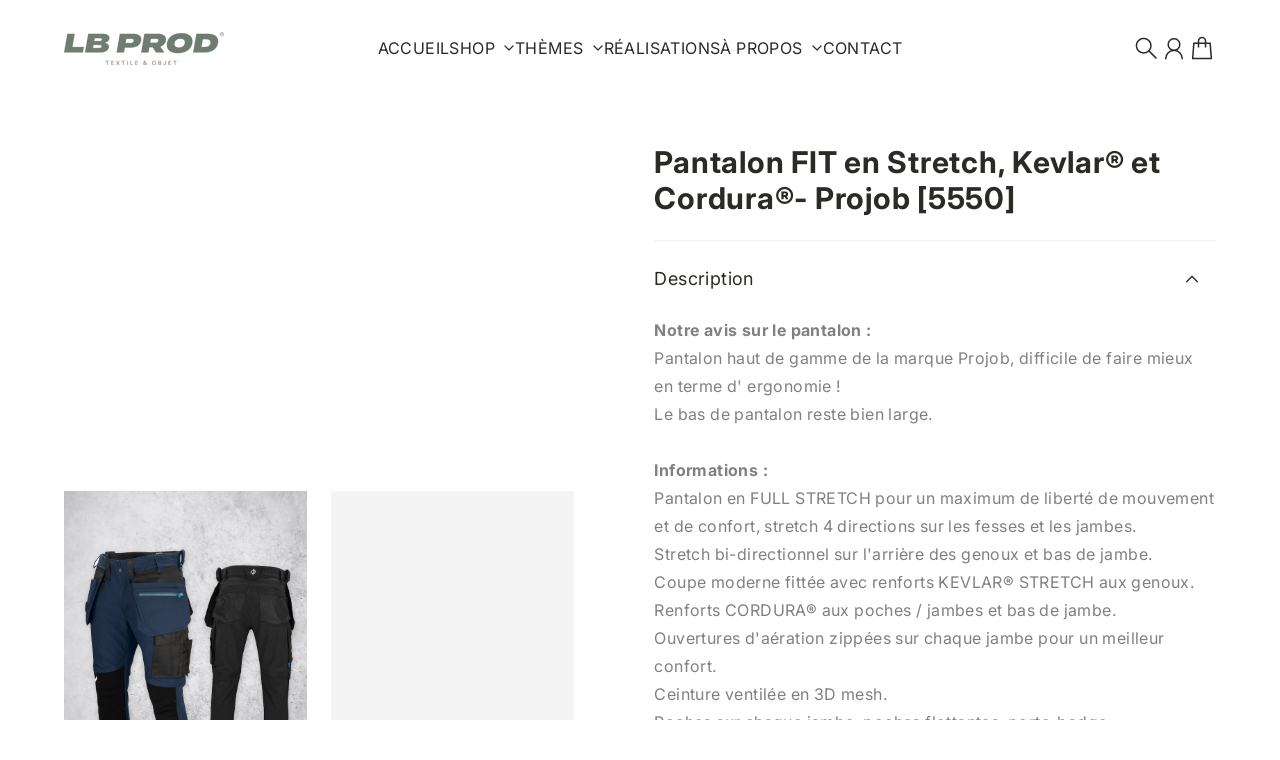

--- FILE ---
content_type: text/html; charset=utf-8
request_url: https://lb-prod.fr/products/pantalon-fit-en-stretch-kevelar%C2%AE-et-cordura%C2%AE-projob-pfpj50
body_size: 35168
content:
<!doctype html>
<html
  class="
    no-js
    section-spacing-large
    block-spacing-normal
    
      scroll-animations-enabled
    
    
      image-hover-zoom-enabled
    
  "
  lang="fr"
>
  <head>
    <meta charset="utf-8">
    <meta http-equiv="X-UA-Compatible" content="IE=edge">
    <meta name="viewport" content="width=device-width,initial-scale=1,maximum-scale=1">
    <meta name="theme-color" content="">
    <link rel="canonical" href="https://lb-prod.fr/products/pantalon-fit-en-stretch-kevelar%c2%ae-et-cordura%c2%ae-projob-pfpj50">
    <link rel="preconnect" href="https://cdn.shopify.com" crossorigin>

    
      <link rel="icon" type="image/png" href="//lb-prod.fr/cdn/shop/files/logo_sigle.png?crop=center&height=32&v=1737733080&width=32">
    

    <title>
      Pantalon FIT en Stretch | Projob | LB PROD</title>

    
      <meta name="description" content="Notre avis sur le pantalon :Pantalon haut de gamme de la marque Projob, difficile de faire mieux en terme d&#39; ergonomie ! Le bas de pantalon reste bien large.Informations :Pantalon en FULL STRETCH pour un maximum de liberté de mouvement et de confort, stretch 4 directions sur les fesses et les jambes.Stretch bi-directio">
    

    

<meta property="og:site_name" content="LB PROD">
<meta property="og:url" content="https://lb-prod.fr/products/pantalon-fit-en-stretch-kevelar%c2%ae-et-cordura%c2%ae-projob-pfpj50">
<meta property="og:title" content="Pantalon FIT en Stretch | Projob | LB PROD">
<meta property="og:type" content="product">
<meta property="og:description" content="Notre avis sur le pantalon :Pantalon haut de gamme de la marque Projob, difficile de faire mieux en terme d&#39; ergonomie ! Le bas de pantalon reste bien large.Informations :Pantalon en FULL STRETCH pour un maximum de liberté de mouvement et de confort, stretch 4 directions sur les fesses et les jambes.Stretch bi-directio"><meta property="og:image" content="http://lb-prod.fr/cdn/shop/products/PantalonfitteStretch_Kevlar_Cordura.jpg?v=1619433447">
  <meta property="og:image:secure_url" content="https://lb-prod.fr/cdn/shop/products/PantalonfitteStretch_Kevlar_Cordura.jpg?v=1619433447">
  <meta property="og:image:width" content="700">
  <meta property="og:image:height" content="1000"><meta property="og:price:amount" content="0.00">
  <meta property="og:price:currency" content="EUR"><meta name="twitter:card" content="summary_large_image">
<meta name="twitter:title" content="Pantalon FIT en Stretch | Projob | LB PROD">
<meta name="twitter:description" content="Notre avis sur le pantalon :Pantalon haut de gamme de la marque Projob, difficile de faire mieux en terme d&#39; ergonomie ! Le bas de pantalon reste bien large.Informations :Pantalon en FULL STRETCH pour un maximum de liberté de mouvement et de confort, stretch 4 directions sur les fesses et les jambes.Stretch bi-directio">


    <script type="module" src="//lb-prod.fr/cdn/shop/t/19/assets/vendor.mjs?v=30529639322553009171737124111" defer></script>
    <script type="module" src="//lb-prod.fr/cdn/shop/t/19/assets/main.mjs?v=46235344187090320951737124111" defer></script>

    <script>window.performance && window.performance.mark && window.performance.mark('shopify.content_for_header.start');</script><meta name="google-site-verification" content="J4W29MSiycNYDYqqEiXg5s-2ug5z11XE0jOK-kuuzpo">
<meta id="shopify-digital-wallet" name="shopify-digital-wallet" content="/25996886101/digital_wallets/dialog">
<link rel="alternate" type="application/json+oembed" href="https://lb-prod.fr/products/pantalon-fit-en-stretch-kevelar%c2%ae-et-cordura%c2%ae-projob-pfpj50.oembed">
<script async="async" src="/checkouts/internal/preloads.js?locale=fr-FR"></script>
<script id="shopify-features" type="application/json">{"accessToken":"376c3584388f432711f85aee7e7f601b","betas":["rich-media-storefront-analytics"],"domain":"lb-prod.fr","predictiveSearch":true,"shopId":25996886101,"locale":"fr"}</script>
<script>var Shopify = Shopify || {};
Shopify.shop = "lbprod.myshopify.com";
Shopify.locale = "fr";
Shopify.currency = {"active":"EUR","rate":"1.0"};
Shopify.country = "FR";
Shopify.theme = {"name":"Essence","id":177544921434,"schema_name":"Essence","schema_version":"3.1.0","theme_store_id":2366,"role":"main"};
Shopify.theme.handle = "null";
Shopify.theme.style = {"id":null,"handle":null};
Shopify.cdnHost = "lb-prod.fr/cdn";
Shopify.routes = Shopify.routes || {};
Shopify.routes.root = "/";</script>
<script type="module">!function(o){(o.Shopify=o.Shopify||{}).modules=!0}(window);</script>
<script>!function(o){function n(){var o=[];function n(){o.push(Array.prototype.slice.apply(arguments))}return n.q=o,n}var t=o.Shopify=o.Shopify||{};t.loadFeatures=n(),t.autoloadFeatures=n()}(window);</script>
<script id="shop-js-analytics" type="application/json">{"pageType":"product"}</script>
<script defer="defer" async type="module" src="//lb-prod.fr/cdn/shopifycloud/shop-js/modules/v2/client.init-shop-cart-sync_CfnabTz1.fr.esm.js"></script>
<script defer="defer" async type="module" src="//lb-prod.fr/cdn/shopifycloud/shop-js/modules/v2/chunk.common_1HJ87NEU.esm.js"></script>
<script defer="defer" async type="module" src="//lb-prod.fr/cdn/shopifycloud/shop-js/modules/v2/chunk.modal_BHK_cQfO.esm.js"></script>
<script type="module">
  await import("//lb-prod.fr/cdn/shopifycloud/shop-js/modules/v2/client.init-shop-cart-sync_CfnabTz1.fr.esm.js");
await import("//lb-prod.fr/cdn/shopifycloud/shop-js/modules/v2/chunk.common_1HJ87NEU.esm.js");
await import("//lb-prod.fr/cdn/shopifycloud/shop-js/modules/v2/chunk.modal_BHK_cQfO.esm.js");

  window.Shopify.SignInWithShop?.initShopCartSync?.({"fedCMEnabled":true,"windoidEnabled":true});

</script>
<script>(function() {
  var isLoaded = false;
  function asyncLoad() {
    if (isLoaded) return;
    isLoaded = true;
    var urls = ["https:\/\/sizechart.apps.avada.io\/scripttag\/avada-size-chart.min.js?shop=lbprod.myshopify.com","https:\/\/shy.elfsight.com\/p\/platform.js?shop=lbprod.myshopify.com","\/\/www.powr.io\/powr.js?powr-token=lbprod.myshopify.com\u0026external-type=shopify\u0026shop=lbprod.myshopify.com","https:\/\/app.easyquote.pw\/easyquote.js?url=https:\/\/app.easyquote.pw\u0026shop=lbprod.myshopify.com"];
    for (var i = 0; i < urls.length; i++) {
      var s = document.createElement('script');
      s.type = 'text/javascript';
      s.async = true;
      s.src = urls[i];
      var x = document.getElementsByTagName('script')[0];
      x.parentNode.insertBefore(s, x);
    }
  };
  if(window.attachEvent) {
    window.attachEvent('onload', asyncLoad);
  } else {
    window.addEventListener('load', asyncLoad, false);
  }
})();</script>
<script id="__st">var __st={"a":25996886101,"offset":3600,"reqid":"4eebdf59-496e-49e6-81b2-598f5e3faeaa-1769692389","pageurl":"lb-prod.fr\/products\/pantalon-fit-en-stretch-kevelar%C2%AE-et-cordura%C2%AE-projob-pfpj50","u":"45d60c5c6d7b","p":"product","rtyp":"product","rid":4836014489685};</script>
<script>window.ShopifyPaypalV4VisibilityTracking = true;</script>
<script id="captcha-bootstrap">!function(){'use strict';const t='contact',e='account',n='new_comment',o=[[t,t],['blogs',n],['comments',n],[t,'customer']],c=[[e,'customer_login'],[e,'guest_login'],[e,'recover_customer_password'],[e,'create_customer']],r=t=>t.map((([t,e])=>`form[action*='/${t}']:not([data-nocaptcha='true']) input[name='form_type'][value='${e}']`)).join(','),a=t=>()=>t?[...document.querySelectorAll(t)].map((t=>t.form)):[];function s(){const t=[...o],e=r(t);return a(e)}const i='password',u='form_key',d=['recaptcha-v3-token','g-recaptcha-response','h-captcha-response',i],f=()=>{try{return window.sessionStorage}catch{return}},m='__shopify_v',_=t=>t.elements[u];function p(t,e,n=!1){try{const o=window.sessionStorage,c=JSON.parse(o.getItem(e)),{data:r}=function(t){const{data:e,action:n}=t;return t[m]||n?{data:e,action:n}:{data:t,action:n}}(c);for(const[e,n]of Object.entries(r))t.elements[e]&&(t.elements[e].value=n);n&&o.removeItem(e)}catch(o){console.error('form repopulation failed',{error:o})}}const l='form_type',E='cptcha';function T(t){t.dataset[E]=!0}const w=window,h=w.document,L='Shopify',v='ce_forms',y='captcha';let A=!1;((t,e)=>{const n=(g='f06e6c50-85a8-45c8-87d0-21a2b65856fe',I='https://cdn.shopify.com/shopifycloud/storefront-forms-hcaptcha/ce_storefront_forms_captcha_hcaptcha.v1.5.2.iife.js',D={infoText:'Protégé par hCaptcha',privacyText:'Confidentialité',termsText:'Conditions'},(t,e,n)=>{const o=w[L][v],c=o.bindForm;if(c)return c(t,g,e,D).then(n);var r;o.q.push([[t,g,e,D],n]),r=I,A||(h.body.append(Object.assign(h.createElement('script'),{id:'captcha-provider',async:!0,src:r})),A=!0)});var g,I,D;w[L]=w[L]||{},w[L][v]=w[L][v]||{},w[L][v].q=[],w[L][y]=w[L][y]||{},w[L][y].protect=function(t,e){n(t,void 0,e),T(t)},Object.freeze(w[L][y]),function(t,e,n,w,h,L){const[v,y,A,g]=function(t,e,n){const i=e?o:[],u=t?c:[],d=[...i,...u],f=r(d),m=r(i),_=r(d.filter((([t,e])=>n.includes(e))));return[a(f),a(m),a(_),s()]}(w,h,L),I=t=>{const e=t.target;return e instanceof HTMLFormElement?e:e&&e.form},D=t=>v().includes(t);t.addEventListener('submit',(t=>{const e=I(t);if(!e)return;const n=D(e)&&!e.dataset.hcaptchaBound&&!e.dataset.recaptchaBound,o=_(e),c=g().includes(e)&&(!o||!o.value);(n||c)&&t.preventDefault(),c&&!n&&(function(t){try{if(!f())return;!function(t){const e=f();if(!e)return;const n=_(t);if(!n)return;const o=n.value;o&&e.removeItem(o)}(t);const e=Array.from(Array(32),(()=>Math.random().toString(36)[2])).join('');!function(t,e){_(t)||t.append(Object.assign(document.createElement('input'),{type:'hidden',name:u})),t.elements[u].value=e}(t,e),function(t,e){const n=f();if(!n)return;const o=[...t.querySelectorAll(`input[type='${i}']`)].map((({name:t})=>t)),c=[...d,...o],r={};for(const[a,s]of new FormData(t).entries())c.includes(a)||(r[a]=s);n.setItem(e,JSON.stringify({[m]:1,action:t.action,data:r}))}(t,e)}catch(e){console.error('failed to persist form',e)}}(e),e.submit())}));const S=(t,e)=>{t&&!t.dataset[E]&&(n(t,e.some((e=>e===t))),T(t))};for(const o of['focusin','change'])t.addEventListener(o,(t=>{const e=I(t);D(e)&&S(e,y())}));const B=e.get('form_key'),M=e.get(l),P=B&&M;t.addEventListener('DOMContentLoaded',(()=>{const t=y();if(P)for(const e of t)e.elements[l].value===M&&p(e,B);[...new Set([...A(),...v().filter((t=>'true'===t.dataset.shopifyCaptcha))])].forEach((e=>S(e,t)))}))}(h,new URLSearchParams(w.location.search),n,t,e,['guest_login'])})(!0,!0)}();</script>
<script integrity="sha256-4kQ18oKyAcykRKYeNunJcIwy7WH5gtpwJnB7kiuLZ1E=" data-source-attribution="shopify.loadfeatures" defer="defer" src="//lb-prod.fr/cdn/shopifycloud/storefront/assets/storefront/load_feature-a0a9edcb.js" crossorigin="anonymous"></script>
<script data-source-attribution="shopify.dynamic_checkout.dynamic.init">var Shopify=Shopify||{};Shopify.PaymentButton=Shopify.PaymentButton||{isStorefrontPortableWallets:!0,init:function(){window.Shopify.PaymentButton.init=function(){};var t=document.createElement("script");t.src="https://lb-prod.fr/cdn/shopifycloud/portable-wallets/latest/portable-wallets.fr.js",t.type="module",document.head.appendChild(t)}};
</script>
<script data-source-attribution="shopify.dynamic_checkout.buyer_consent">
  function portableWalletsHideBuyerConsent(e){var t=document.getElementById("shopify-buyer-consent"),n=document.getElementById("shopify-subscription-policy-button");t&&n&&(t.classList.add("hidden"),t.setAttribute("aria-hidden","true"),n.removeEventListener("click",e))}function portableWalletsShowBuyerConsent(e){var t=document.getElementById("shopify-buyer-consent"),n=document.getElementById("shopify-subscription-policy-button");t&&n&&(t.classList.remove("hidden"),t.removeAttribute("aria-hidden"),n.addEventListener("click",e))}window.Shopify?.PaymentButton&&(window.Shopify.PaymentButton.hideBuyerConsent=portableWalletsHideBuyerConsent,window.Shopify.PaymentButton.showBuyerConsent=portableWalletsShowBuyerConsent);
</script>
<script data-source-attribution="shopify.dynamic_checkout.cart.bootstrap">document.addEventListener("DOMContentLoaded",(function(){function t(){return document.querySelector("shopify-accelerated-checkout-cart, shopify-accelerated-checkout")}if(t())Shopify.PaymentButton.init();else{new MutationObserver((function(e,n){t()&&(Shopify.PaymentButton.init(),n.disconnect())})).observe(document.body,{childList:!0,subtree:!0})}}));
</script>

<script>window.performance && window.performance.mark && window.performance.mark('shopify.content_for_header.end');</script>

    <script>
      document.documentElement.className = document.documentElement.className.replace('no-js', 'js');
    </script>

    

<style>
    :root {
      --color-base-background: 255 255 255;
      --color-base-foreground: 43 42 38;
      --color-base-headings: 43 42 38;
      --color-base-accent: 43 42 38;
      --color-base-accent-foreground: 255 255 255;

      --button-primary-background: 237 234 225;
      --button-primary-background-hover: 227 223 209; --button-primary-background-active: 218 212 193;

      --button-primary-foreground: 43 42 38;

      --button-secondary-background: 111 123 112;
      --button-secondary-background-hover: 126 139 127; --button-secondary-background-active: 96 107 97;

      --button-secondary-foreground: 237 234 225;

      --color-header-background: 255 255 255;
      --color-header-foreground: 43 42 38;

      --color-footer-background: 237 234 225;
      --color-footer-foreground: 43 42 38;

      --color-product-card-background: 255 255 255;
      --color-product-card-text: 43 42 38;

      --color-sale-badge: 185 28 28;
      --color-sale-badge-text: 255 255 255;
      --color-sale-price: 185 28 28;

      --color-sold-out-badge: 24 24 27;
      --color-sold-out-badge-text: 255 255 255;

      --color-custom-badge: 10 11 12;
      --color-custom-badge-text: 255 255 255;

      --color-rating-star: 255 198 13;

      --color-in-stock-text: 42 182 106;
      --color-low-stock-text: 185 28 28;

      --color-free-shipping-bar: 43 42 38;

      --color-modal-background: 255 255 255;
      --color-modal-foreground: 43 42 38;

      --color-article-category-badge: 43 42 38;
      --color-article-category-badge-text: 255 255 255;

      --color-success: 42 182 106;
      --color-success-light: 234 248 240;

      --color-warning: 255 198 13;
      --color-warning-light: 255 249 231;

      --color-danger: 220 38 38;
      --color-danger-light: 252 233 233;

      
      
        --color-active-filter-pill: var(--color-base-foreground) / 6%;
        --color-active-filter-pill-foreground: var(--color-base-foreground);
      

      
        --color-input-accent: var(--color-base-accent);
        --color-input-accent-foreground: var(--color-base-accent-foreground);
      

      
        --color-progress-bar: var(--color-base-accent);
      

      
        --color-range-slider: var(--color-base-accent);
      

      
        --color-selected-dropdown-item: rgb(var(--color-base-accent) / 8%);
        --color-selected-dropdown-item-foreground: var(--color-base-foreground);
      

      
        --color-cart-badge: var(--button-secondary-background);
        --color-cart-badge-foreground: var(--button-secondary-foreground);
      

      

      --main-bg-number: 16646655;
    }

    
</style>



<style>
  @font-face {
  font-family: Inter;
  font-weight: 400;
  font-style: normal;
  font-display: swap;
  src: url("//lb-prod.fr/cdn/fonts/inter/inter_n4.b2a3f24c19b4de56e8871f609e73ca7f6d2e2bb9.woff2") format("woff2"),
       url("//lb-prod.fr/cdn/fonts/inter/inter_n4.af8052d517e0c9ffac7b814872cecc27ae1fa132.woff") format("woff");
}

  @font-face {
  font-family: Inter;
  font-weight: 700;
  font-style: normal;
  font-display: swap;
  src: url("//lb-prod.fr/cdn/fonts/inter/inter_n7.02711e6b374660cfc7915d1afc1c204e633421e4.woff2") format("woff2"),
       url("//lb-prod.fr/cdn/fonts/inter/inter_n7.6dab87426f6b8813070abd79972ceaf2f8d3b012.woff") format("woff");
}

  @font-face {
  font-family: Inter;
  font-weight: 400;
  font-style: italic;
  font-display: swap;
  src: url("//lb-prod.fr/cdn/fonts/inter/inter_i4.feae1981dda792ab80d117249d9c7e0f1017e5b3.woff2") format("woff2"),
       url("//lb-prod.fr/cdn/fonts/inter/inter_i4.62773b7113d5e5f02c71486623cf828884c85c6e.woff") format("woff");
}

  @font-face {
  font-family: Inter;
  font-weight: 700;
  font-style: italic;
  font-display: swap;
  src: url("//lb-prod.fr/cdn/fonts/inter/inter_i7.b377bcd4cc0f160622a22d638ae7e2cd9b86ea4c.woff2") format("woff2"),
       url("//lb-prod.fr/cdn/fonts/inter/inter_i7.7c69a6a34e3bb44fcf6f975857e13b9a9b25beb4.woff") format("woff");
}

  @font-face {
  font-family: Inter;
  font-weight: 700;
  font-style: normal;
  font-display: swap;
  src: url("//lb-prod.fr/cdn/fonts/inter/inter_n7.02711e6b374660cfc7915d1afc1c204e633421e4.woff2") format("woff2"),
       url("//lb-prod.fr/cdn/fonts/inter/inter_n7.6dab87426f6b8813070abd79972ceaf2f8d3b012.woff") format("woff");
}


  :root {
    --font-body-family: Inter, sans-serif;
    --font-body-style: normal;
    --font-body-weight: 400;
    --font-body-weight-bold: 700;

    --font-heading-family: Inter, sans-serif;
    --font-heading-style: normal;
    --font-heading-weight: 700;
    --heading-text-transform: normal;
    --heading-letter-spacing: 0.025em;

    --font-body-scale: 1.0;
    --font-body-letter-spacing: 0.025em;

    
        --navigation-font-family: var(--font-body-family);
        --navigation-font-weight: var(--font-body-weight);
        --navigation-font-style: var(--font-body-style);
    

    --navigation-text-transform: uppercase;

    
        --button-font-family: var(--font-heading-family);
        --button-font-weight: var(--font-heading-weight);
        --button-font-style: var(--font-heading-style);
      

    --button-text-transform: uppercase;

    
        --label-font-family: var(--font-body-family);
        --label-font-weight: var(--font-body-weight);
        --label-font-style: var(--font-body-style);
    

    --label-text-transform: uppercase;


    --label-font-size: var(--size-text-sm);

    
        --product-card-font-family: var(--font-body-family);
        --product-card-font-weight: var(--font-body-weight);
    

    
        --accordion-font-family: var(--font-body-family);
        --accordion-font-weight: var(--font-body-weight);
    

    --font-heading-scale: 1;
    --size-text-h0: calc(var(--size-h0-rfs) * var(--font-heading-scale));
    --size-text-h1: calc(var(--size-h1-rfs) * var(--font-heading-scale));
    --size-text-h2: calc(var(--size-h2-rfs) * var(--font-heading-scale));
    --size-text-h3: calc(var(--size-h3-rfs) * var(--font-heading-scale));
    --size-text-h4: calc(var(--size-h4-rfs) * var(--font-heading-scale));
    --size-text-h5: calc(var(--size-h5-rfs) * var(--font-heading-scale));
    --size-text-h6: calc(var(--size-h6-rfs) * var(--font-heading-scale));
  }
</style>
<style>
  :root {
    --container-max-inner-width-const: 1600px;
  }

  
    .quick-add-modal .shopify-payment-button {
      display: none;
    }
  

  .text-center .button-group-inner {
    justify-content: center;
  }

  .text-right .button-group-inner {
    justify-content: flex-end;
  }
</style>
<style>
  :root {
    --block-corner-radius: 0px;
    --block-sm-corner-radius: calc(min(var(--block-corner-radius), .5rem));
    --block-xs-corner-radius: calc(min(var(--block-corner-radius), .25rem));

    --button-corner-radius: 0px;
    --input-corner-radius: 0px;
    --dropdown-corner-radius: 0px;

    --image-background-shade: 0.97;

    
        --color-swatch-border-radius: 9999px;
        --color-swatch-aspect-ratio: 1.0;
      

    
        --product-card-image-aspect: 1;
      
  }

  


  

  img {
    width: 300px; /* Remplace par la largeur souhaitée */
    height: 300px; /* Remplace par la hauteur souhaitée */
    object-fit: cover; /* Recadre l’image sans la déformer */
    }

  
</style>

<style>
  :root {
    --svg-message-danger: url("data:image/svg+xml,%3Csvg viewBox='0 0 13 13' fill='none' xmlns='http://www.w3.org/2000/svg'%3E%3Cpath d='M5.76034 2.98801L5.87883 7.7671H7.12297L7.24146 2.98801H5.76034ZM6.5009 10.2356C6.95017 10.2356 7.30563 9.89497 7.30563 9.4605C7.30563 9.02604 6.95017 8.68538 6.5009 8.68538C6.05163 8.68538 5.69615 9.02604 5.69615 9.4605C5.69615 9.89497 6.05163 10.2356 6.5009 10.2356Z' fill='white'/%3E%3C/svg%3E%0A");
    --svg-circle-check: url("data:image/svg+xml,%3Csvg viewBox='0 0 13 13' fill='none' xmlns='http://www.w3.org/2000/svg'%3E%3Cpath d='M3.01528 6.3321L5.44807 8.7649L9.98472 4.2351' stroke='white' stroke-width='1.5'/%3E%3C/svg%3E%0A");
    --svg-message-success: var(--svg-circle-check);
    --svg-message-unavailable: url("data:image/svg+xml,%3Csvg viewBox='0 0 48 48' fill='none' xmlns='http://www.w3.org/2000/svg'%3E%3Crect x='11.9792' y='16.2218' width='6' height='28' transform='rotate(-45 11.9792 16.2218)' fill='white'/%3E%3Crect x='16.2218' y='36.0208' width='6' height='28' transform='rotate(-135 16.2218 36.0208)' fill='white'/%3E%3C/svg%3E%0A");

    --svg-star: url("data:image/svg+xml,%3Csvg viewBox='0 0 64 64' fill='none' xmlns='http://www.w3.org/2000/svg'%3E%3Cg clip-path='url(%23clip0_1_2)'%3E%3Cpath d='M32 3L39.1844 25.1115H62.4338L43.6247 38.7771L50.8091 60.8885L32 47.2229L13.1909 60.8885L20.3753 38.7771L1.56619 25.1115H24.8156L32 3Z' fill='black'/%3E%3C/g%3E%3Cdefs%3E%3CclipPath id='clip0_1_2'%3E%3Crect width='64' height='64' fill='white'/%3E%3C/clipPath%3E%3C/defs%3E%3C/svg%3E%0A");
    --svg-check: url("data:image/svg+xml,%3Csvg%20viewBox=%220%200%2026%2026%22%20fill=%22none%22%20xmlns=%22http://www.w3.org/2000/svg%22%3E%0A%20%20%3Cpath%20d=%22M21.9865%206.8196L9.75033%2019.0558L4.55575%2013.8612%22%20stroke=%22currentColor%22%20stroke-width=%222.5%22%20/%3E%0A%3C/svg%3E%0A");
    --svg-checkbox-check: url("data:image/svg+xml,%3Csvg%20viewBox=%220%200%2026%2026%22%20fill=%22none%22%20xmlns=%22http://www.w3.org/2000/svg%22%3E%0A%20%20%3Cpath%20d=%22M21.9865%206.8196L9.75033%2019.0558L4.55575%2013.8612%22%20stroke=%22white%22%20stroke-width=%222.5%22%20/%3E%0A%3C/svg%3E%0A");
    --svg-chevron: url("data:image/svg+xml,%3Csvg%20class=%22icon-chevron%22%20viewBox=%220%200%2024%2024%22%20fill=%22none%22%20xmlns=%22http://www.w3.org/2000/svg%22%3E%0A%20%20%3Cpath%0A%20%20%20%20d=%22M8.00003%2020L16%2012L8.00003%204.00004%22%0A%20%20%20%20stroke=%22currentColor%22%0A%20%20%20%20stroke-width=%22var(--icon-stroke-width,%202)%22%0A%20%20%20%20stroke-linecap=%22var(--icon-stroke-linecap)%22%0A%20%20%20%20stroke-linejoin=%22var(--icon-stroke-linejoin)%22%0A%20%20%20%20vector-effect=%22non-scaling-stroke%22%20/%3E%0A%3C/svg%3E%0A");
    --svg-product-card-size-unavailable: url("data:image/svg+xml,%3Csvg xmlns='http://www.w3.org/2000/svg' version='1.1' width='30' height='30'%3E%3Cpath d='M 0,30 30,0' style='stroke:%232b2a26;stroke-width:1'/%3E%3Cpath d='M 0,0 30,30' style='stroke:%232b2a26;stroke-width:1'/%3E%3C/svg%3E");


    
        --icon-xs-stroke-width: 1.25px;
        --icon-sm-stroke-width: 1.25px;
        --icon-md-stroke-width: 1.375px;
        --icon-lg-stroke-width: 1.5px;
        --icon-xl-stroke-width: 1.75px;
      


    --icon-stroke-width: var(--icon-md-stroke-width);

    --icon-stroke-linecap: square;
    --icon-stroke-linejoin: square;
  }
</style>


    <link href="//lb-prod.fr/cdn/shop/t/19/assets/main.css?v=125450786303051443601744710405" rel="stylesheet" type="text/css" media="all" />
  <!-- BEGIN app block: shopify://apps/qteedy/blocks/script_tag/fe69a84a-7558-4693-b16c-57a414940105 --><script src=""></script>


<!-- END app block --><!-- BEGIN app block: shopify://apps/uploadly-file-upload/blocks/app-embed/d91e9a53-de3d-49df-b7a1-ac8a15b213e5 -->
  <script>
    window.ph_product_collections = `Pantalons de travail PROJOB,Pantalons, combinaison Pro personnalisée,Pro Job,SHOP,Vêtements de travail,`;

    window.ph_product_collections_id = `268527894613,167715799125,170686513237,167725072469,167713669205,`;
  </script>


<div data-ph-meta="{&quot;buy_button&quot;:false,&quot;field_64c285e742576ae290187730&quot;:{&quot;status&quot;:true,&quot;position&quot;:1,&quot;data&quot;:{&quot;fieldname&quot;:&quot;Fichier de personnalisation&quot;,&quot;atcTitle&quot;:&quot;Charger un fichier de personnalisation :&quot;,&quot;uploadButtonText&quot;:&quot;TÉLÉCHARGER MON FICHIER&quot;,&quot;uploadButtonText2&quot;:&quot;CHANGER MON FICHIER&quot;,&quot;dialogInstructionOne&quot;:&quot;Choisissez une image depuis la liste pour l&#39;améliorer. Pour rajouter d&#39;autres fichiers utilisez les liens sur la gauche&quot;,&quot;dialogInstructionTwo&quot;:&quot;Choisissez une image depuis la liste pour l&#39;améliorer. Pour rajouter d&#39;autres fichiers utilisez l&#39;icone du menu en haut à gauche&quot;,&quot;dialogInstructionThree&quot;:&quot;Si vous avez des problèmes d&#39;upload, cliquez en haut à droite, puis &#39;Ouvrir dans Chrome&#39;&quot;,&quot;buttonTextSize&quot;:14,&quot;buttonFontSize&quot;:14,&quot;fontStyle&quot;:&quot;Theme Font&quot;,&quot;introTitleColor&quot;:&quot;#000&quot;,&quot;buttonCol&quot;:&quot;#535043&quot;,&quot;buttonBg&quot;:&quot;#ffd600&quot;,&quot;buttonTopBottomPadding&quot;:10,&quot;buttonLeftRightPadding&quot;:10,&quot;buttonBorderRadius&quot;:3,&quot;buttonWidth&quot;:&quot;Full&quot;,&quot;buttonDialogLang&quot;:&quot;French&quot;,&quot;dialogLanguage&quot;:&quot;fr&quot;,&quot;opt1&quot;:true,&quot;op2&quot;:false,&quot;maximumFiles&quot;:3,&quot;minimumfiles&quot;:0,&quot;opt3&quot;:false,&quot;fopt1&quot;:true,&quot;fopt2&quot;:false,&quot;fopt3&quot;:false,&quot;pdf&quot;:false,&quot;word&quot;:false,&quot;customFile&quot;:false,&quot;fileTypes&quot;:[],&quot;buttonStatus&quot;:&quot;Disable&quot;,&quot;textFieldName&quot;:&quot;Notes:&quot;,&quot;fieldHelpText&quot;:&quot;&quot;,&quot;textFieldMaxLength&quot;:&quot;No&quot;,&quot;textFieldMaxChars&quot;:&quot;30&quot;,&quot;textFieldRequired&quot;:&quot;No&quot;,&quot;textFieldRequiredMessage&quot;:&quot;Please enter a text!&quot;,&quot;textFieldrequiredMessageButtonText&quot;:&quot;OK&quot;,&quot;fileSizeRestriction&quot;:false,&quot;fileSizeRestrictionType&quot;:&quot;minimumFileRestriction&quot;,&quot;fileSizeMinimumRestriction&quot;:&quot;2&quot;,&quot;fileSizeMaximumRestriction&quot;:&quot;4&quot;,&quot;fileSizeMinMaxMinimum&quot;:&quot;2&quot;,&quot;fileSizeMinMaxMaximum&quot;:&quot;4&quot;,&quot;no&quot;:true,&quot;yes&quot;:false,&quot;fileRequiredMessage&quot;:&quot;Please upload a file!&quot;,&quot;fileRequiredMessageButtonText&quot;:&quot;OK&quot;,&quot;allowCropping&quot;:true,&quot;croppingType&quot;:&quot;crop_free&quot;,&quot;croppingAspectRatio&quot;:&quot;3:2&quot;,&quot;allowEditing&quot;:false,&quot;editingType&quot;:&quot;optional&quot;,&quot;buttonStatus2&quot;:&quot;Disable&quot;,&quot;imageWidth&quot;:&quot;1800&quot;,&quot;imageHeight&quot;:&quot;1200&quot;,&quot;selectedUploadSources&quot;:&quot;file url gdrive dropbox&quot;,&quot;productCondition&quot;:{&quot;condition&quot;:&quot;&quot;,&quot;products&quot;:[],&quot;productIds&quot;:[],&quot;collection&quot;:[],&quot;collectionIds&quot;:[],&quot;prodOpt&quot;:&quot;&quot;,&quot;prodTitleEqual&quot;:[],&quot;prodTitleContains&quot;:[],&quot;collOpt&quot;:&quot;&quot;,&quot;collectionTitleEqual&quot;:[],&quot;collectionTitleContains&quot;:[]},&quot;allVariants&quot;:true,&quot;anyConditionVariant&quot;:false,&quot;allConditionVariant&quot;:false,&quot;noneConditionVariant&quot;:false,&quot;allVariantValues&quot;:[],&quot;anyConditionCheck&quot;:false,&quot;allConditionCheck&quot;:false,&quot;showAllFields&quot;:true,&quot;thisProduct&quot;:false,&quot;thisCollection&quot;:false,&quot;ucCustomTransalations&quot;:{&quot;uploading&quot;:&quot;Uploading... Please wait.&quot;,&quot;loadingInfo&quot;:&quot;Loading info...&quot;,&quot;errors_default&quot;:&quot;Error&quot;,&quot;error_invalid_filetype&quot;:&quot;Invalid file type&quot;,&quot;errors_baddata&quot;:&quot;Incorrect value&quot;,&quot;errors_size&quot;:&quot;File too big&quot;,&quot;errors_upload&quot;:&quot;Can&#39;t upload&quot;,&quot;errors_user&quot;:&quot;Upload canceled&quot;,&quot;errors_info&quot;:&quot;Can&#39;t load info&quot;,&quot;errors_image&quot;:&quot;Only images allowed&quot;,&quot;draghere&quot;:&quot;Drop a file here&quot;,&quot;one&quot;:&quot;1 file&quot;,&quot;file_other&quot;:&quot;1 files&quot;,&quot;buttons_cancel&quot;:&quot;Cancel&quot;,&quot;buttons_remove&quot;:&quot;Remove&quot;,&quot;buttons_choose_files_one&quot;:&quot;Choose a file&quot;,&quot;buttons_choose_files_other&quot;:&quot;Choose files&quot;,&quot;buttons_choose_images_one&quot;:&quot;Choose an image&quot;,&quot;buttons_choose_images_other&quot;:&quot;Choose images&quot;,&quot;dialog_close&quot;:&quot;Close&quot;,&quot;dialog_done&quot;:&quot;Done&quot;,&quot;dialog_showFiles&quot;:&quot;Show files&quot;,&quot;dialog_tabs_names_preview&quot;:&quot;Preview&quot;,&quot;dialog_tabs_names_file&quot;:&quot;Local Files&quot;,&quot;dialog_tabs_names_url&quot;:&quot;Direct Link&quot;,&quot;dialog_tabs_names_file_drag&quot;:&quot;drag \u0026 drop\u003cbr\u003eany files&quot;,&quot;dialog_tabs_names_file_or&quot;:&quot;or&quot;,&quot;dialog_tabs_names_file_also&quot;:&quot;or choose from&quot;,&quot;dialog_tabs_names_file_button&quot;:&quot;Choose a local file&quot;,&quot;dialog_tabs_names_url_title&quot;:&quot;Files from the Web&quot;,&quot;dialog_tabs_names_url_line2&quot;:&quot;Provide the link.&quot;,&quot;dialog_tabs_names_url_input&quot;:&quot;Paste your link here...&quot;,&quot;dialog_tabs_names_url_button&quot;:&quot;Upload&quot;,&quot;dialog_tabs_names_camera_title&quot;:&quot;File from web camera&quot;,&quot;dialog_tabs_names_camera_capture&quot;:&quot;Take a photo&quot;,&quot;dialog_tabs_names_camera_mirror&quot;:&quot;Mirror&quot;,&quot;dialog_tabs_names_camera_startRecord&quot;:&quot;Record a video&quot;,&quot;dialog_tabs_names_camera_stopRecord&quot;:&quot;Stop&quot;,&quot;dialog_tabs_names_camera_retry&quot;:&quot;Request permissions again&quot;,&quot;dialog_tabs_names_camera_pleaseAllow_title&quot;:&quot;Please allow access to your camera&quot;,&quot;dialog_tabs_names_camera_pleaseAllow_text&quot;:&quot;You have been prompted to allow camera access from this site.\u003cbr\u003eIn order to take pictures with your camera you must approve this request.&quot;,&quot;notFound_title&quot;:&quot;No camera detected&quot;,&quot;notFound_text&quot;:&quot;Looks like you have no camera connected to this device.&quot;,&quot;dialog_tabs_names_preview_back&quot;:&quot;Back&quot;,&quot;dialog_tabs_names_preview_done&quot;:&quot;Add&quot;,&quot;dialog_tabs_names_preview_unknown_done&quot;:&quot;Skip preview and accept&quot;,&quot;dialog_tabs_names_preview_regular_title&quot;:&quot;Add this file?&quot;,&quot;dialog_tabs_names_preview_regular_line1&quot;:&quot;You are about to add the file above.&quot;,&quot;dialog_tabs_names_preview_regular_line2&quot;:&quot;Please confirm.&quot;,&quot;dialog_tabs_names_preview_image_title&quot;:&quot;Add this image?&quot;,&quot;dialog_tabs_names_preview_crop_title&quot;:&quot;Crop and add this image&quot;,&quot;dialog_tabs_names_preview_crop_free&quot;:&quot;free&quot;,&quot;dialog_tabs_names_preview_video_title&quot;:&quot;Add this video?&quot;,&quot;dialog_tabs_names_preview_error_default_title&quot;:&quot;Oops!&quot;,&quot;dialog_tabs_names_preview_error_default_text&quot;:&quot;Something went wrong during the upload.&quot;,&quot;dialog_tabs_names_preview_error_default_back&quot;:&quot;Please try again&quot;,&quot;dialog_tabs_names_preview_error_loadImage_text&quot;:&quot;Can&#39;t load image&quot;,&quot;dialog_tabs_names_preview_multiple_question&quot;:&quot;Add files?&quot;,&quot;dialog_tabs_names_preview_multiple_tooManyFiles&quot;:&quot;You&#39;ve chosen too many files. max is maximum.&quot;,&quot;dialog_tabs_names_preview_multiple_title&quot;:&quot;You&#39;ve chosen files.&quot;,&quot;dialog_tabs_names_preview_multiple_tooFewFiles&quot;:&quot;You&#39;ve chosen files. At least min required.&quot;,&quot;dialog_tabs_names_preview_multiple_clear&quot;:&quot;Remove all&quot;,&quot;effects_captions_blur&quot;:&quot;Blur&quot;,&quot;effects_captions_crop&quot;:&quot;Crop&quot;,&quot;effects_captions_enhance&quot;:&quot;Enhance&quot;,&quot;effects_captions_flip&quot;:&quot;Flip&quot;,&quot;effects_captions_grayscale&quot;:&quot;Grayscale&quot;,&quot;effects_captions_invert&quot;:&quot;Invert&quot;,&quot;effects_captions_mirror&quot;:&quot;Mirror&quot;,&quot;effects_captions_rotate&quot;:&quot;Rotate&quot;,&quot;effects_captions_sharp&quot;:&quot;Sharpen&quot;,&quot;effects_apply_button&quot;:&quot;Apply&quot;},&quot;fileRequiredButton&quot;:&quot;&quot;,&quot;previewStyle&quot;:&quot;line_preview&quot;,&quot;customStyling&quot;:{&quot;container&quot;:&quot;&quot;,&quot;heading&quot;:&quot;&quot;,&quot;button&quot;:&quot;&quot;},&quot;targetingType&quot;:&quot;beginner&quot;,&quot;thisProductVariants&quot;:false,&quot;selectedProducts&quot;:[],&quot;fileExtensions&quot;:[],&quot;translations&quot;:[]}}}"></div>

<script>
  try {
    window.ph_meta_fields = JSON.parse(document.querySelector('[data-ph-meta]').getAttribute('data-ph-meta'));
  } catch (err) {
    window.ph_meta_fields = {};
  }

  console.log("cli3 update v3.7");
</script>


<script>
  const uploadlyprimaryScript = document.createElement('script');
  uploadlyprimaryScript.src = "https://uploadly-cdn.com/uploadly.js";
  uploadlyprimaryScript.defer = true;

  uploadlyprimaryScript.onerror = function () {
    const fallbackScript = document.createElement('script');
    fallbackScript.src = "https://cdn.shopify.com/s/files/1/0515/2384/6340/files/uploadly.js";
    fallbackScript.defer = true;
    document.head.appendChild(fallbackScript);
  };
  document.head.appendChild(uploadlyprimaryScript);
</script>
<script async src="https://cdn.shopify.com/s/files/1/0515/2384/6340/files/uploadcarev2.js?v=1727778997"></script>




<!-- END app block --><link href="https://monorail-edge.shopifysvc.com" rel="dns-prefetch">
<script>(function(){if ("sendBeacon" in navigator && "performance" in window) {try {var session_token_from_headers = performance.getEntriesByType('navigation')[0].serverTiming.find(x => x.name == '_s').description;} catch {var session_token_from_headers = undefined;}var session_cookie_matches = document.cookie.match(/_shopify_s=([^;]*)/);var session_token_from_cookie = session_cookie_matches && session_cookie_matches.length === 2 ? session_cookie_matches[1] : "";var session_token = session_token_from_headers || session_token_from_cookie || "";function handle_abandonment_event(e) {var entries = performance.getEntries().filter(function(entry) {return /monorail-edge.shopifysvc.com/.test(entry.name);});if (!window.abandonment_tracked && entries.length === 0) {window.abandonment_tracked = true;var currentMs = Date.now();var navigation_start = performance.timing.navigationStart;var payload = {shop_id: 25996886101,url: window.location.href,navigation_start,duration: currentMs - navigation_start,session_token,page_type: "product"};window.navigator.sendBeacon("https://monorail-edge.shopifysvc.com/v1/produce", JSON.stringify({schema_id: "online_store_buyer_site_abandonment/1.1",payload: payload,metadata: {event_created_at_ms: currentMs,event_sent_at_ms: currentMs}}));}}window.addEventListener('pagehide', handle_abandonment_event);}}());</script>
<script id="web-pixels-manager-setup">(function e(e,d,r,n,o){if(void 0===o&&(o={}),!Boolean(null===(a=null===(i=window.Shopify)||void 0===i?void 0:i.analytics)||void 0===a?void 0:a.replayQueue)){var i,a;window.Shopify=window.Shopify||{};var t=window.Shopify;t.analytics=t.analytics||{};var s=t.analytics;s.replayQueue=[],s.publish=function(e,d,r){return s.replayQueue.push([e,d,r]),!0};try{self.performance.mark("wpm:start")}catch(e){}var l=function(){var e={modern:/Edge?\/(1{2}[4-9]|1[2-9]\d|[2-9]\d{2}|\d{4,})\.\d+(\.\d+|)|Firefox\/(1{2}[4-9]|1[2-9]\d|[2-9]\d{2}|\d{4,})\.\d+(\.\d+|)|Chrom(ium|e)\/(9{2}|\d{3,})\.\d+(\.\d+|)|(Maci|X1{2}).+ Version\/(15\.\d+|(1[6-9]|[2-9]\d|\d{3,})\.\d+)([,.]\d+|)( \(\w+\)|)( Mobile\/\w+|) Safari\/|Chrome.+OPR\/(9{2}|\d{3,})\.\d+\.\d+|(CPU[ +]OS|iPhone[ +]OS|CPU[ +]iPhone|CPU IPhone OS|CPU iPad OS)[ +]+(15[._]\d+|(1[6-9]|[2-9]\d|\d{3,})[._]\d+)([._]\d+|)|Android:?[ /-](13[3-9]|1[4-9]\d|[2-9]\d{2}|\d{4,})(\.\d+|)(\.\d+|)|Android.+Firefox\/(13[5-9]|1[4-9]\d|[2-9]\d{2}|\d{4,})\.\d+(\.\d+|)|Android.+Chrom(ium|e)\/(13[3-9]|1[4-9]\d|[2-9]\d{2}|\d{4,})\.\d+(\.\d+|)|SamsungBrowser\/([2-9]\d|\d{3,})\.\d+/,legacy:/Edge?\/(1[6-9]|[2-9]\d|\d{3,})\.\d+(\.\d+|)|Firefox\/(5[4-9]|[6-9]\d|\d{3,})\.\d+(\.\d+|)|Chrom(ium|e)\/(5[1-9]|[6-9]\d|\d{3,})\.\d+(\.\d+|)([\d.]+$|.*Safari\/(?![\d.]+ Edge\/[\d.]+$))|(Maci|X1{2}).+ Version\/(10\.\d+|(1[1-9]|[2-9]\d|\d{3,})\.\d+)([,.]\d+|)( \(\w+\)|)( Mobile\/\w+|) Safari\/|Chrome.+OPR\/(3[89]|[4-9]\d|\d{3,})\.\d+\.\d+|(CPU[ +]OS|iPhone[ +]OS|CPU[ +]iPhone|CPU IPhone OS|CPU iPad OS)[ +]+(10[._]\d+|(1[1-9]|[2-9]\d|\d{3,})[._]\d+)([._]\d+|)|Android:?[ /-](13[3-9]|1[4-9]\d|[2-9]\d{2}|\d{4,})(\.\d+|)(\.\d+|)|Mobile Safari.+OPR\/([89]\d|\d{3,})\.\d+\.\d+|Android.+Firefox\/(13[5-9]|1[4-9]\d|[2-9]\d{2}|\d{4,})\.\d+(\.\d+|)|Android.+Chrom(ium|e)\/(13[3-9]|1[4-9]\d|[2-9]\d{2}|\d{4,})\.\d+(\.\d+|)|Android.+(UC? ?Browser|UCWEB|U3)[ /]?(15\.([5-9]|\d{2,})|(1[6-9]|[2-9]\d|\d{3,})\.\d+)\.\d+|SamsungBrowser\/(5\.\d+|([6-9]|\d{2,})\.\d+)|Android.+MQ{2}Browser\/(14(\.(9|\d{2,})|)|(1[5-9]|[2-9]\d|\d{3,})(\.\d+|))(\.\d+|)|K[Aa][Ii]OS\/(3\.\d+|([4-9]|\d{2,})\.\d+)(\.\d+|)/},d=e.modern,r=e.legacy,n=navigator.userAgent;return n.match(d)?"modern":n.match(r)?"legacy":"unknown"}(),u="modern"===l?"modern":"legacy",c=(null!=n?n:{modern:"",legacy:""})[u],f=function(e){return[e.baseUrl,"/wpm","/b",e.hashVersion,"modern"===e.buildTarget?"m":"l",".js"].join("")}({baseUrl:d,hashVersion:r,buildTarget:u}),m=function(e){var d=e.version,r=e.bundleTarget,n=e.surface,o=e.pageUrl,i=e.monorailEndpoint;return{emit:function(e){var a=e.status,t=e.errorMsg,s=(new Date).getTime(),l=JSON.stringify({metadata:{event_sent_at_ms:s},events:[{schema_id:"web_pixels_manager_load/3.1",payload:{version:d,bundle_target:r,page_url:o,status:a,surface:n,error_msg:t},metadata:{event_created_at_ms:s}}]});if(!i)return console&&console.warn&&console.warn("[Web Pixels Manager] No Monorail endpoint provided, skipping logging."),!1;try{return self.navigator.sendBeacon.bind(self.navigator)(i,l)}catch(e){}var u=new XMLHttpRequest;try{return u.open("POST",i,!0),u.setRequestHeader("Content-Type","text/plain"),u.send(l),!0}catch(e){return console&&console.warn&&console.warn("[Web Pixels Manager] Got an unhandled error while logging to Monorail."),!1}}}}({version:r,bundleTarget:l,surface:e.surface,pageUrl:self.location.href,monorailEndpoint:e.monorailEndpoint});try{o.browserTarget=l,function(e){var d=e.src,r=e.async,n=void 0===r||r,o=e.onload,i=e.onerror,a=e.sri,t=e.scriptDataAttributes,s=void 0===t?{}:t,l=document.createElement("script"),u=document.querySelector("head"),c=document.querySelector("body");if(l.async=n,l.src=d,a&&(l.integrity=a,l.crossOrigin="anonymous"),s)for(var f in s)if(Object.prototype.hasOwnProperty.call(s,f))try{l.dataset[f]=s[f]}catch(e){}if(o&&l.addEventListener("load",o),i&&l.addEventListener("error",i),u)u.appendChild(l);else{if(!c)throw new Error("Did not find a head or body element to append the script");c.appendChild(l)}}({src:f,async:!0,onload:function(){if(!function(){var e,d;return Boolean(null===(d=null===(e=window.Shopify)||void 0===e?void 0:e.analytics)||void 0===d?void 0:d.initialized)}()){var d=window.webPixelsManager.init(e)||void 0;if(d){var r=window.Shopify.analytics;r.replayQueue.forEach((function(e){var r=e[0],n=e[1],o=e[2];d.publishCustomEvent(r,n,o)})),r.replayQueue=[],r.publish=d.publishCustomEvent,r.visitor=d.visitor,r.initialized=!0}}},onerror:function(){return m.emit({status:"failed",errorMsg:"".concat(f," has failed to load")})},sri:function(e){var d=/^sha384-[A-Za-z0-9+/=]+$/;return"string"==typeof e&&d.test(e)}(c)?c:"",scriptDataAttributes:o}),m.emit({status:"loading"})}catch(e){m.emit({status:"failed",errorMsg:(null==e?void 0:e.message)||"Unknown error"})}}})({shopId: 25996886101,storefrontBaseUrl: "https://lb-prod.fr",extensionsBaseUrl: "https://extensions.shopifycdn.com/cdn/shopifycloud/web-pixels-manager",monorailEndpoint: "https://monorail-edge.shopifysvc.com/unstable/produce_batch",surface: "storefront-renderer",enabledBetaFlags: ["2dca8a86"],webPixelsConfigList: [{"id":"194085210","eventPayloadVersion":"v1","runtimeContext":"LAX","scriptVersion":"1","type":"CUSTOM","privacyPurposes":["ANALYTICS"],"name":"Google Analytics tag (migrated)"},{"id":"shopify-app-pixel","configuration":"{}","eventPayloadVersion":"v1","runtimeContext":"STRICT","scriptVersion":"0450","apiClientId":"shopify-pixel","type":"APP","privacyPurposes":["ANALYTICS","MARKETING"]},{"id":"shopify-custom-pixel","eventPayloadVersion":"v1","runtimeContext":"LAX","scriptVersion":"0450","apiClientId":"shopify-pixel","type":"CUSTOM","privacyPurposes":["ANALYTICS","MARKETING"]}],isMerchantRequest: false,initData: {"shop":{"name":"LB PROD","paymentSettings":{"currencyCode":"EUR"},"myshopifyDomain":"lbprod.myshopify.com","countryCode":"FR","storefrontUrl":"https:\/\/lb-prod.fr"},"customer":null,"cart":null,"checkout":null,"productVariants":[{"price":{"amount":0.0,"currencyCode":"EUR"},"product":{"title":"Pantalon FIT en Stretch, Kevlar® et Cordura®- Projob [5550]","vendor":"LBPROD","id":"4836014489685","untranslatedTitle":"Pantalon FIT en Stretch, Kevlar® et Cordura®- Projob [5550]","url":"\/products\/pantalon-fit-en-stretch-kevelar%C2%AE-et-cordura%C2%AE-projob-pfpj50","type":"Pantalon"},"id":"32975390834773","image":{"src":"\/\/lb-prod.fr\/cdn\/shop\/products\/PantalonfitteStretch_Kevlar_Cordura.jpg?v=1619433447"},"sku":null,"title":"Marine","untranslatedTitle":"Marine"},{"price":{"amount":0.0,"currencyCode":"EUR"},"product":{"title":"Pantalon FIT en Stretch, Kevlar® et Cordura®- Projob [5550]","vendor":"LBPROD","id":"4836014489685","untranslatedTitle":"Pantalon FIT en Stretch, Kevlar® et Cordura®- Projob [5550]","url":"\/products\/pantalon-fit-en-stretch-kevelar%C2%AE-et-cordura%C2%AE-projob-pfpj50","type":"Pantalon"},"id":"32975390900309","image":{"src":"\/\/lb-prod.fr\/cdn\/shop\/products\/PantalonfitteStretch_Kevlar_Cordura.jpg?v=1619433447"},"sku":null,"title":"Noir","untranslatedTitle":"Noir"},{"price":{"amount":0.0,"currencyCode":"EUR"},"product":{"title":"Pantalon FIT en Stretch, Kevlar® et Cordura®- Projob [5550]","vendor":"LBPROD","id":"4836014489685","untranslatedTitle":"Pantalon FIT en Stretch, Kevlar® et Cordura®- Projob [5550]","url":"\/products\/pantalon-fit-en-stretch-kevelar%C2%AE-et-cordura%C2%AE-projob-pfpj50","type":"Pantalon"},"id":"32975390998613","image":{"src":"\/\/lb-prod.fr\/cdn\/shop\/products\/PantalonfitteStretch_Kevlar_Cordura.jpg?v=1619433447"},"sku":null,"title":"Gris","untranslatedTitle":"Gris"}],"purchasingCompany":null},},"https://lb-prod.fr/cdn","1d2a099fw23dfb22ep557258f5m7a2edbae",{"modern":"","legacy":""},{"shopId":"25996886101","storefrontBaseUrl":"https:\/\/lb-prod.fr","extensionBaseUrl":"https:\/\/extensions.shopifycdn.com\/cdn\/shopifycloud\/web-pixels-manager","surface":"storefront-renderer","enabledBetaFlags":"[\"2dca8a86\"]","isMerchantRequest":"false","hashVersion":"1d2a099fw23dfb22ep557258f5m7a2edbae","publish":"custom","events":"[[\"page_viewed\",{}],[\"product_viewed\",{\"productVariant\":{\"price\":{\"amount\":0.0,\"currencyCode\":\"EUR\"},\"product\":{\"title\":\"Pantalon FIT en Stretch, Kevlar® et Cordura®- Projob [5550]\",\"vendor\":\"LBPROD\",\"id\":\"4836014489685\",\"untranslatedTitle\":\"Pantalon FIT en Stretch, Kevlar® et Cordura®- Projob [5550]\",\"url\":\"\/products\/pantalon-fit-en-stretch-kevelar%C2%AE-et-cordura%C2%AE-projob-pfpj50\",\"type\":\"Pantalon\"},\"id\":\"32975390834773\",\"image\":{\"src\":\"\/\/lb-prod.fr\/cdn\/shop\/products\/PantalonfitteStretch_Kevlar_Cordura.jpg?v=1619433447\"},\"sku\":null,\"title\":\"Marine\",\"untranslatedTitle\":\"Marine\"}}]]"});</script><script>
  window.ShopifyAnalytics = window.ShopifyAnalytics || {};
  window.ShopifyAnalytics.meta = window.ShopifyAnalytics.meta || {};
  window.ShopifyAnalytics.meta.currency = 'EUR';
  var meta = {"product":{"id":4836014489685,"gid":"gid:\/\/shopify\/Product\/4836014489685","vendor":"LBPROD","type":"Pantalon","handle":"pantalon-fit-en-stretch-kevelar®-et-cordura®-projob-pfpj50","variants":[{"id":32975390834773,"price":0,"name":"Pantalon FIT en Stretch, Kevlar® et Cordura®- Projob [5550] - Marine","public_title":"Marine","sku":null},{"id":32975390900309,"price":0,"name":"Pantalon FIT en Stretch, Kevlar® et Cordura®- Projob [5550] - Noir","public_title":"Noir","sku":null},{"id":32975390998613,"price":0,"name":"Pantalon FIT en Stretch, Kevlar® et Cordura®- Projob [5550] - Gris","public_title":"Gris","sku":null}],"remote":false},"page":{"pageType":"product","resourceType":"product","resourceId":4836014489685,"requestId":"4eebdf59-496e-49e6-81b2-598f5e3faeaa-1769692389"}};
  for (var attr in meta) {
    window.ShopifyAnalytics.meta[attr] = meta[attr];
  }
</script>
<script class="analytics">
  (function () {
    var customDocumentWrite = function(content) {
      var jquery = null;

      if (window.jQuery) {
        jquery = window.jQuery;
      } else if (window.Checkout && window.Checkout.$) {
        jquery = window.Checkout.$;
      }

      if (jquery) {
        jquery('body').append(content);
      }
    };

    var hasLoggedConversion = function(token) {
      if (token) {
        return document.cookie.indexOf('loggedConversion=' + token) !== -1;
      }
      return false;
    }

    var setCookieIfConversion = function(token) {
      if (token) {
        var twoMonthsFromNow = new Date(Date.now());
        twoMonthsFromNow.setMonth(twoMonthsFromNow.getMonth() + 2);

        document.cookie = 'loggedConversion=' + token + '; expires=' + twoMonthsFromNow;
      }
    }

    var trekkie = window.ShopifyAnalytics.lib = window.trekkie = window.trekkie || [];
    if (trekkie.integrations) {
      return;
    }
    trekkie.methods = [
      'identify',
      'page',
      'ready',
      'track',
      'trackForm',
      'trackLink'
    ];
    trekkie.factory = function(method) {
      return function() {
        var args = Array.prototype.slice.call(arguments);
        args.unshift(method);
        trekkie.push(args);
        return trekkie;
      };
    };
    for (var i = 0; i < trekkie.methods.length; i++) {
      var key = trekkie.methods[i];
      trekkie[key] = trekkie.factory(key);
    }
    trekkie.load = function(config) {
      trekkie.config = config || {};
      trekkie.config.initialDocumentCookie = document.cookie;
      var first = document.getElementsByTagName('script')[0];
      var script = document.createElement('script');
      script.type = 'text/javascript';
      script.onerror = function(e) {
        var scriptFallback = document.createElement('script');
        scriptFallback.type = 'text/javascript';
        scriptFallback.onerror = function(error) {
                var Monorail = {
      produce: function produce(monorailDomain, schemaId, payload) {
        var currentMs = new Date().getTime();
        var event = {
          schema_id: schemaId,
          payload: payload,
          metadata: {
            event_created_at_ms: currentMs,
            event_sent_at_ms: currentMs
          }
        };
        return Monorail.sendRequest("https://" + monorailDomain + "/v1/produce", JSON.stringify(event));
      },
      sendRequest: function sendRequest(endpointUrl, payload) {
        // Try the sendBeacon API
        if (window && window.navigator && typeof window.navigator.sendBeacon === 'function' && typeof window.Blob === 'function' && !Monorail.isIos12()) {
          var blobData = new window.Blob([payload], {
            type: 'text/plain'
          });

          if (window.navigator.sendBeacon(endpointUrl, blobData)) {
            return true;
          } // sendBeacon was not successful

        } // XHR beacon

        var xhr = new XMLHttpRequest();

        try {
          xhr.open('POST', endpointUrl);
          xhr.setRequestHeader('Content-Type', 'text/plain');
          xhr.send(payload);
        } catch (e) {
          console.log(e);
        }

        return false;
      },
      isIos12: function isIos12() {
        return window.navigator.userAgent.lastIndexOf('iPhone; CPU iPhone OS 12_') !== -1 || window.navigator.userAgent.lastIndexOf('iPad; CPU OS 12_') !== -1;
      }
    };
    Monorail.produce('monorail-edge.shopifysvc.com',
      'trekkie_storefront_load_errors/1.1',
      {shop_id: 25996886101,
      theme_id: 177544921434,
      app_name: "storefront",
      context_url: window.location.href,
      source_url: "//lb-prod.fr/cdn/s/trekkie.storefront.a804e9514e4efded663580eddd6991fcc12b5451.min.js"});

        };
        scriptFallback.async = true;
        scriptFallback.src = '//lb-prod.fr/cdn/s/trekkie.storefront.a804e9514e4efded663580eddd6991fcc12b5451.min.js';
        first.parentNode.insertBefore(scriptFallback, first);
      };
      script.async = true;
      script.src = '//lb-prod.fr/cdn/s/trekkie.storefront.a804e9514e4efded663580eddd6991fcc12b5451.min.js';
      first.parentNode.insertBefore(script, first);
    };
    trekkie.load(
      {"Trekkie":{"appName":"storefront","development":false,"defaultAttributes":{"shopId":25996886101,"isMerchantRequest":null,"themeId":177544921434,"themeCityHash":"9524866355324931740","contentLanguage":"fr","currency":"EUR","eventMetadataId":"6eab30ce-2ea6-4616-88b4-6bd957bd3660"},"isServerSideCookieWritingEnabled":true,"monorailRegion":"shop_domain","enabledBetaFlags":["65f19447","b5387b81"]},"Session Attribution":{},"S2S":{"facebookCapiEnabled":false,"source":"trekkie-storefront-renderer","apiClientId":580111}}
    );

    var loaded = false;
    trekkie.ready(function() {
      if (loaded) return;
      loaded = true;

      window.ShopifyAnalytics.lib = window.trekkie;

      var originalDocumentWrite = document.write;
      document.write = customDocumentWrite;
      try { window.ShopifyAnalytics.merchantGoogleAnalytics.call(this); } catch(error) {};
      document.write = originalDocumentWrite;

      window.ShopifyAnalytics.lib.page(null,{"pageType":"product","resourceType":"product","resourceId":4836014489685,"requestId":"4eebdf59-496e-49e6-81b2-598f5e3faeaa-1769692389","shopifyEmitted":true});

      var match = window.location.pathname.match(/checkouts\/(.+)\/(thank_you|post_purchase)/)
      var token = match? match[1]: undefined;
      if (!hasLoggedConversion(token)) {
        setCookieIfConversion(token);
        window.ShopifyAnalytics.lib.track("Viewed Product",{"currency":"EUR","variantId":32975390834773,"productId":4836014489685,"productGid":"gid:\/\/shopify\/Product\/4836014489685","name":"Pantalon FIT en Stretch, Kevlar® et Cordura®- Projob [5550] - Marine","price":"0.00","sku":null,"brand":"LBPROD","variant":"Marine","category":"Pantalon","nonInteraction":true,"remote":false},undefined,undefined,{"shopifyEmitted":true});
      window.ShopifyAnalytics.lib.track("monorail:\/\/trekkie_storefront_viewed_product\/1.1",{"currency":"EUR","variantId":32975390834773,"productId":4836014489685,"productGid":"gid:\/\/shopify\/Product\/4836014489685","name":"Pantalon FIT en Stretch, Kevlar® et Cordura®- Projob [5550] - Marine","price":"0.00","sku":null,"brand":"LBPROD","variant":"Marine","category":"Pantalon","nonInteraction":true,"remote":false,"referer":"https:\/\/lb-prod.fr\/products\/pantalon-fit-en-stretch-kevelar%C2%AE-et-cordura%C2%AE-projob-pfpj50"});
      }
    });


        var eventsListenerScript = document.createElement('script');
        eventsListenerScript.async = true;
        eventsListenerScript.src = "//lb-prod.fr/cdn/shopifycloud/storefront/assets/shop_events_listener-3da45d37.js";
        document.getElementsByTagName('head')[0].appendChild(eventsListenerScript);

})();</script>
  <script>
  if (!window.ga || (window.ga && typeof window.ga !== 'function')) {
    window.ga = function ga() {
      (window.ga.q = window.ga.q || []).push(arguments);
      if (window.Shopify && window.Shopify.analytics && typeof window.Shopify.analytics.publish === 'function') {
        window.Shopify.analytics.publish("ga_stub_called", {}, {sendTo: "google_osp_migration"});
      }
      console.error("Shopify's Google Analytics stub called with:", Array.from(arguments), "\nSee https://help.shopify.com/manual/promoting-marketing/pixels/pixel-migration#google for more information.");
    };
    if (window.Shopify && window.Shopify.analytics && typeof window.Shopify.analytics.publish === 'function') {
      window.Shopify.analytics.publish("ga_stub_initialized", {}, {sendTo: "google_osp_migration"});
    }
  }
</script>
<script
  defer
  src="https://lb-prod.fr/cdn/shopifycloud/perf-kit/shopify-perf-kit-3.1.0.min.js"
  data-application="storefront-renderer"
  data-shop-id="25996886101"
  data-render-region="gcp-us-east1"
  data-page-type="product"
  data-theme-instance-id="177544921434"
  data-theme-name="Essence"
  data-theme-version="3.1.0"
  data-monorail-region="shop_domain"
  data-resource-timing-sampling-rate="10"
  data-shs="true"
  data-shs-beacon="true"
  data-shs-export-with-fetch="true"
  data-shs-logs-sample-rate="1"
  data-shs-beacon-endpoint="https://lb-prod.fr/api/collect"
></script>
</head>
  <body
    class="
      antialiased
      product-page
      color-background
      inputs-outline
      
    "
    data-instant-whitelist
  >
    <script>
      function setScrollbarWidth() {
        if (document.body.classList.contains('no-scroll')) return;

        const w = document.body.getBoundingClientRect().width;
        document.body.style.overflow = 'hidden';
        const w2 = document.body.getBoundingClientRect().width;
        document.body.style.overflow = null;

        document.documentElement.style.setProperty('--scrollbar-width', `${w2 - w}px`);
      }

      setScrollbarWidth();
    </script>

    <script>
  class HeightObserver extends HTMLElement {
    constructor() {
      super();

      this.resizeObserver = new ResizeObserver((entries) => {
        const variable = this.getAttribute('variable');
        if (variable && entries.length > 0) {
          document.documentElement.style.setProperty(
            `--${variable}`,
            entries[0].borderBoxSize?.length > 0
              ? `${entries[0].borderBoxSize[0].blockSize}px`
              : `${this.firstElementChild.offsetHeight}px`
          );
        }
      });

      this.mutationObserver = new MutationObserver((_, observer) => {
        if (this.firstElementChild) {
          this.resizeObserver.observe(this.firstElementChild);
          observer.disconnect();
        }
      });
    }

    connectedCallback() {
      if (this.firstElementChild) {
        this.resizeObserver.observe(this.firstElementChild);
      } else {
        this.mutationObserver.observe(this, { childList: true });
      }
    }

    disconnectedCallback() {
      this.mutationObserver.disconnect();
      this.resizeObserver.disconnect();
    }
  }

  customElements.define('height-observer', HeightObserver);
</script>


    <a class="skip-to-content-link visually-hidden" href="#MainContent">
      Passer au contenu
    </a>

    <template id="template-modal">
  <style>
    .overlay {
      position: fixed;
      top: 0;
      right: 0;
      bottom: 0;
      left: 0;
      background: var(--overlay-bg);
      z-index: 1900;
      display: none;
      cursor: pointer;
    }

    .panel {
      --color-background: var(--color-modal-background);
      --color-foreground: var(--color-modal-foreground);

      background: rgb(var(--color-background));
      color: rgb(var(--color-foreground));
      border-radius: var(--block-corner-radius);
      overflow: hidden;

      pointer-events: auto;
    }

    .panel.hide-scrollbar {
      scrollbar-width: none;
    }

    .panel.hide-scrollbar::-webkit-scrollbar {
      display: none;
    }

    .panel-inner {
      height: 100%;
    }

    .panel-wrapper {
      position: fixed;
      top: 0;
      right: 0;
      bottom: 0;
      left: 0;
      display: none;
      z-index: 2000;
      pointer-events: none;
    }

    :host(.modal-scrollable) .panel-inner {
      overflow-y: auto;
    }

    @keyframes dash {
      0% {
        stroke-dashoffset: 280;
      }
      50% {
        stroke-dashoffset: 75;
        transform: rotate(135deg);
      }
      100% {
        stroke-dashoffset: 280;
        transform: rotate(450deg);
      }
    }

    .loading-overlay {
      position: absolute;
      top: 0;
      left: 0;
      right: 0;
      bottom: 0;
      background: rgb(var(--color-modal-background) / 50%);
      border-radius: var(--block-corner-radius);
      display: flex;
      align-items: center;
      justify-content: center;
      z-index: 1000;
    }

    .spinner {
      width: min(15vw, 4rem);
    }

    .spinner .path {
      stroke-dasharray: 280;
      stroke-dashoffset: 0;
      transform-origin: center;
      stroke: rgb(var(--color-foreground));
      animation: dash 1.4s ease-in-out infinite;
    }

    @media (min-width: 768px) {
      .md\:max-w-\[640px\] {
        max-width: 640px;
      }
    }
  </style>

  <slot name="activator"></slot>

  <div class="panel-wrapper" part="panel-wrapper">
    <div class="panel" part="panel" tabindex="-1">
      <div class="loading-overlay" style="display: none;">
        <svg
  aria-hidden="true"
  focusable="false"
  class="spinner "
  viewBox="0 0 66 66"
  xmlns="http://www.w3.org/2000/svg"
>
  <circle class="path" fill="none" stroke-width="4" cx="33" cy="33" r="30"></circle>
</svg>

      </div>

      <div class="panel-inner" part="panel-inner">
        <slot name="content"></slot>
      </div>
    </div>
  </div>

  <div class="overlay" part="overlay"></div>
</template>
<template id="template-mobile-menu-page">
  <style>
    .wrapper {
      position: absolute;
      top: 0;
      right: 0;
      bottom: 0;
      left: 0;
      z-index: 100;
      display: flex;
      flex-direction: column;
    }

    .content {
      background: rgb(var(--color-modal-background));
      flex-grow: 1;
      overflow-x: hidden;
      overflow-y: auto;
    }

    .header {
      flex-shrink: 0;
      height: var(--mobile-menu-header-height);
      background: rgb(var(--white));
      padding: 0 1.5rem;
      display: flex;
      align-items: center;
    }

    .header-title {
      font-size: var(--size-text-base);
      font-weight: var(--weight-bold);
      font-family: var(--font-heading-family);
    }

    .header-side {
      flex-grow: 1;
      flex-basis: 0;
    }

    .header-side:last-child {
      display: flex;
      justify-content: end;
      align-items: center;
    }

    .back-button,
    .close-button {
      display: flex;
      width: 1rem;
      height: 1rem;
      background: none;
      color: rgb(var(--color-foreground));
      margin-left: auto;
      border: 0;
      padding: 0;
      margin: 0;
      -webkit-appearance: none;
      appearance: none;
    }

    .back-button svg {
      transform: scaleX(-1);
    }

    .close-button {
      width: 1rem;
      height: 1rem;
    }
  </style>

  <slot name="activator"></slot>

  <div class="wrapper" style="display: none;">
    <div class="content">
      <slot name="content"></slot>
    </div>
  </div>
</template>


    <header class="contents">
      <!-- BEGIN sections: header-group -->
<div id="shopify-section-sections--24477050110298__announcement-bar" class="shopify-section shopify-section-group-header-group section-announcement-bar"><height-observer variable="announcement-bar-height">
  <announcement-bar
    class="announcement-bar grid grid-cols-[1fr_auto_1fr] no-scroll-expand color announcement-bar--text-sm styled-links relative"
    transition="slide-y"
    speed="4000"
    autoplay="true"
    style="
      --color-background: 249 249 249;
      --color-foreground: 0 0 0;
    "
  >
    

    

    
  </announcement-bar>
</height-observer>


</div><div id="shopify-section-sections--24477050110298__header" class="shopify-section shopify-section-group-header-group section-site-header">

<style>
  #shopify-section-sections--24477050110298__header {
    --header-logo-width: 160px;
    --header-logo-width-mobile: 108px;
    --header-transparent-text-color: 255 255 255;
  }

  main > .shopify-section:first-child {
    
    --previous-section-bg-number: 16646655
  }

  
    html {
      scroll-padding-top: var(--header-height, 0px);
    }
  
</style>

<style data-transparent-header-style>
  .js main > .shopify-section:first-child [enable-transparent-header] {
    margin-top: calc(var(--header-height) * -1);
    --allow-transparent-header-padding: calc(var(--header-height) + 1rem);
  }
</style>

<sticky-header mode="always-visible">
  <height-observer variable="header-height">
    <div
      class="
        header
        header--desktop-logo-left-nav-center
        header--mobile-logo-center
        header--transparent
        no-scroll-expand
        prevent-transition-on-load
      "
    >
      <div class="container header__container">
        <div class="header__logo"><a data-instant href="/" aria-label="LB PROD">
              
<div class="grid">
                <img src="//lb-prod.fr/cdn/shop/files/Logo_vert_1_ligne.png?v=1740064863&amp;width=320" alt="" srcset="//lb-prod.fr/cdn/shop/files/Logo_vert_1_ligne.png?v=1740064863&amp;width=108 108w, //lb-prod.fr/cdn/shop/files/Logo_vert_1_ligne.png?v=1740064863&amp;width=216 216w, //lb-prod.fr/cdn/shop/files/Logo_vert_1_ligne.png?v=1740064863&amp;width=160 160w, //lb-prod.fr/cdn/shop/files/Logo_vert_1_ligne.png?v=1740064863&amp;width=320 320w" width="320" height="65" sizes="(min-width: 768px) 160px, 108px" class="header__logo-img col-start-1 row-start-1">
                <img src="//lb-prod.fr/cdn/shop/files/Logo_vert_1_ligne.png?v=1740064863&amp;width=320" alt="" srcset="//lb-prod.fr/cdn/shop/files/Logo_vert_1_ligne.png?v=1740064863&amp;width=108 108w, //lb-prod.fr/cdn/shop/files/Logo_vert_1_ligne.png?v=1740064863&amp;width=216 216w, //lb-prod.fr/cdn/shop/files/Logo_vert_1_ligne.png?v=1740064863&amp;width=160 160w, //lb-prod.fr/cdn/shop/files/Logo_vert_1_ligne.png?v=1740064863&amp;width=320 320w" width="320" height="65" sizes="(min-width: 768px) 160px, 108px" class="header__logo-img--header-transparent col-start-1 row-start-1">
              </div></a></div>

        <div class="header__nav">
          <button is="menu-hamburger" class="hamburger" aria-label="Ouvrir le menu">
            <div class="icon-sm md:icon-md">
              <svg viewBox="0 0 24 24" fill="none" xmlns="http://www.w3.org/2000/svg" stroke="currentColor" stroke-width="var(--icon-stroke-width)" stroke-linecap="var(--icon-stroke-linecap)" stroke-linejoin="var(--icon-stroke-linejoin)">
  <path d="M21 16L3 16" vector-effect="non-scaling-stroke"/>
  <path d="M21 8L3 8" vector-effect="non-scaling-stroke"/>
</svg>

            </div>
          </button>

          <ul class="menu list-unstyled" role="list">
            
              

              <li>
                
                  
                    <a data-instant class="menu-item" href="/">
                      <span> Accueil </span>
                    </a>
                  
                
              </li>
            
              

              <li>
                
                  <mega-menu-horizontal
  interaction-handler="hover"
  style="--promo-image-width: 320px;"
  
  data-block-id="mega_menu_7wKyaQ"
>
  <details>
    <summary>
      <a href="/collections/all" class="menu-item pb-4 -mb-4">
        SHOP

        <div class="collapse-chevron w-3 ml-2">
          <svg class="icon-chevron" viewBox="0 0 24 24" fill="none" xmlns="http://www.w3.org/2000/svg">
  <path
    d="M8.00003 20L16 12L8.00003 4.00004"
    stroke="currentColor"
    stroke-width="var(--icon-stroke-width, 2)"
    stroke-linecap="var(--icon-stroke-linecap)"
    stroke-linejoin="var(--icon-stroke-linejoin)"
    vector-effect="non-scaling-stroke" />
</svg>

        </div>
      </a>
    </summary>
    <div
      class="mega-menu-horizontal absolute left-0 right-0 top-full overflow-hidden"
    >
      <div
        class="mega-menu-horizontal__inner overflow-y-auto overscroll-y-contain border-t bg-background min-h-[400px]"
      >
        <div class="container flex gap-12 xl:gap-16 pt-8 pb-16 hd:pt-12">
          <div class="grow leading-tight auto-rows-min grid grid-cols-mega-menu-horizontal-items gap-x-6 gap-y-12 styled-links break-anywhere">
            
              <div class="flex flex-col items-start">
                <a data-instant href="/collections/vetements" class="font-navigation inline-block">
                  Vêtement personnalisé
                </a>
                
                  <div class="flex flex-col mt-6">
                    
                      <a data-instant href="/collections/t-shirt" class="py-2 first:pt-0 last:pb-0">
                        T-shirt
                      </a>
                    
                      <a data-instant href="/collections/polos" class="py-2 first:pt-0 last:pb-0">
                        Polo
                      </a>
                    
                      <a data-instant href="/collections/chemises-personnalises" class="py-2 first:pt-0 last:pb-0">
                        Chemises
                      </a>
                    
                      <a data-instant href="/collections/sweat" class="py-2 first:pt-0 last:pb-0">
                        Sweats, Pulls
                      </a>
                    
                      <a data-instant href="/collections/bodywarmer" class="py-2 first:pt-0 last:pb-0">
                        Doudounes, gilets et vestes sans manches
                      </a>
                    
                      <a data-instant href="/collections/coupe-vent" class="py-2 first:pt-0 last:pb-0">
                        Coupes vents, parkas
                      </a>
                    
                      <a data-instant href="/collections/pantalon-1" class="py-2 first:pt-0 last:pb-0">
                        Pantalon
                      </a>
                    
                      <a data-instant href="/collections/polaire" class="py-2 first:pt-0 last:pb-0">
                        Polaires, softshells
                      </a>
                    
                      <a data-instant href="/collections/casquettes" class="py-2 first:pt-0 last:pb-0">
                        Casquettes
                      </a>
                    
                      <a data-instant href="/collections/bonnets" class="py-2 first:pt-0 last:pb-0">
                        Bonnets
                      </a>
                    
                      <a data-instant href="/collections/tote-bags" class="py-2 first:pt-0 last:pb-0">
                        Tote bags
                      </a>
                    
                      <a data-instant href="/collections/bagagerie" class="py-2 first:pt-0 last:pb-0">
                        Bagagerie
                      </a>
                    
                      <a data-instant href="/collections/tabliers" class="py-2 first:pt-0 last:pb-0">
                        Tabliers
                      </a>
                    
                  </div>
                
              </div>
            
              <div class="flex flex-col items-start">
                <a data-instant href="/collections/vetement-de-travail" class="font-navigation inline-block">
                  Vêtements de travail
                </a>
                
                  <div class="flex flex-col mt-6">
                    
                      <a data-instant href="/collections/t-shirts-pro" class="py-2 first:pt-0 last:pb-0">
                        T-shirts pro
                      </a>
                    
                      <a data-instant href="/collections/polos-pro" class="py-2 first:pt-0 last:pb-0">
                        Polos pro
                      </a>
                    
                      <a data-instant href="/collections/sweats-pro" class="py-2 first:pt-0 last:pb-0">
                        Sweats pro
                      </a>
                    
                      <a data-instant href="/collections/gilet-sans-manches-pro" class="py-2 first:pt-0 last:pb-0">
                        Gilet, sans manches pro
                      </a>
                    
                      <a data-instant href="/collections/polaire-pro" class="py-2 first:pt-0 last:pb-0">
                        Polaires, softshells pro
                      </a>
                    
                      <a data-instant href="/collections/vestes-et-blousons-personnalises" class="py-2 first:pt-0 last:pb-0">
                        Vestes et blousons pro
                      </a>
                    
                      <a data-instant href="/collections/pantalon" class="py-2 first:pt-0 last:pb-0">
                        Pantalons, combinaison Pro
                      </a>
                    
                      <a data-instant href="/collections/chaussures-de-securite" class="py-2 first:pt-0 last:pb-0">
                        Chaussures de sécurité
                      </a>
                    
                      <a data-instant href="/collections/veste-de-pluie" class="py-2 first:pt-0 last:pb-0">
                        Pluie
                      </a>
                    
                      <a data-instant href="/collections/haute-visibilite" class="py-2 first:pt-0 last:pb-0">
                        Haute visibilité
                      </a>
                    
                      <a data-instant href="/collections/accessoires-epi" class="py-2 first:pt-0 last:pb-0">
                        Accessoires EPI
                      </a>
                    
                  </div>
                
              </div>
            
              <div class="flex flex-col items-start">
                <a data-instant href="/collections/marques-pro" class="font-navigation inline-block">
                  Marques
                </a>
                
                  <div class="flex flex-col mt-6">
                    
                      <a data-instant href="/collections/adidas-personnalise" class="py-2 first:pt-0 last:pb-0">
                        Adidas
                      </a>
                    
                      <a data-instant href="/collections/aigle" class="py-2 first:pt-0 last:pb-0">
                        Aigle
                      </a>
                    
                      <a data-instant href="/collections/armor-lux-personnalise" class="py-2 first:pt-0 last:pb-0">
                        Armor Lux
                      </a>
                    
                      <a data-instant href="/collections/bagbase" class="py-2 first:pt-0 last:pb-0">
                        BagBase
                      </a>
                    
                      <a data-instant href="/collections/base" class="py-2 first:pt-0 last:pb-0">
                        Base protection
                      </a>
                    
                      <a data-instant href="/collections/carhartt" class="py-2 first:pt-0 last:pb-0">
                        Carhartt
                      </a>
                    
                      <a data-instant href="/collections/clique" class="py-2 first:pt-0 last:pb-0">
                        Clique
                      </a>
                    
                      <a data-instant href="/collections/club-interchasse" class="py-2 first:pt-0 last:pb-0">
                        Club Interchasse
                      </a>
                    
                      <a data-instant href="/collections/craft-personnalise" class="py-2 first:pt-0 last:pb-0">
                        Craft
                      </a>
                    
                      <a data-instant href="/collections/deltaplus" class="py-2 first:pt-0 last:pb-0">
                        DeltaPlus
                      </a>
                    
                      <a data-instant href="/collections/faguo-personnalise" class="py-2 first:pt-0 last:pb-0">
                        Faguo
                      </a>
                    
                      <a data-instant href="/collections/helly-hansen" class="py-2 first:pt-0 last:pb-0">
                        Helly Hansen
                      </a>
                    
                      <a data-instant href="/collections/ilkott" class="py-2 first:pt-0 last:pb-0">
                        Ilkott
                      </a>
                    
                  </div>
                
              </div>
            
              <div class="flex flex-col items-start">
                <a data-instant href="/collections/marques-pro" class="font-navigation inline-block">
                  -
                </a>
                
                  <div class="flex flex-col mt-6">
                    
                      <a data-instant href="/collections/kariban" class="py-2 first:pt-0 last:pb-0">
                        Kariban
                      </a>
                    
                      <a data-instant href="/collections/mousqueton" class="py-2 first:pt-0 last:pb-0">
                        Mousqueton
                      </a>
                    
                      <a data-instant href="/collections/napapijri" class="py-2 first:pt-0 last:pb-0">
                        Napapijri
                      </a>
                    
                      <a data-instant href="/collections/nike-personnalise" class="py-2 first:pt-0 last:pb-0">
                        Nike
                      </a>
                    
                      <a data-instant href="/collections/northway" class="py-2 first:pt-0 last:pb-0">
                        NorthWays
                      </a>
                    
                      <a data-instant href="/collections/paperwear" class="py-2 first:pt-0 last:pb-0">
                        Payperwear
                      </a>
                    
                      <a data-instant href="/collections/percussion" class="py-2 first:pt-0 last:pb-0">
                        Percussion
                      </a>
                    
                      <a data-instant href="/collections/pro-job" class="py-2 first:pt-0 last:pb-0">
                        Pro Job
                      </a>
                    
                      <a data-instant href="/collections/rains" class="py-2 first:pt-0 last:pb-0">
                        Rains
                      </a>
                    
                      <a data-instant href="/collections/russel" class="py-2 first:pt-0 last:pb-0">
                        Russel
                      </a>
                    
                      <a data-instant href="/collections/the-north-face" class="py-2 first:pt-0 last:pb-0">
                        The North Face
                      </a>
                    
                      <a data-instant href="/collections/timberland" class="py-2 first:pt-0 last:pb-0">
                        Timberland
                      </a>
                    
                      <a data-instant href="/collections/under-armour-personnalise" class="py-2 first:pt-0 last:pb-0">
                        Under Armour
                      </a>
                    
                  </div>
                
              </div>
            
          </div>

          
        </div>
      </div>
    </div>
  </details>
</mega-menu-horizontal>

                
              </li>
            
              

              <li>
                
                  <mega-menu-horizontal
  interaction-handler="hover"
  style="--promo-image-width: 200px;"
  
  data-block-id="mega_menu_LLMJH4"
>
  <details>
    <summary>
      <a href="/collections/thematique" class="menu-item pb-4 -mb-4">
        Thèmes

        <div class="collapse-chevron w-3 ml-2">
          <svg class="icon-chevron" viewBox="0 0 24 24" fill="none" xmlns="http://www.w3.org/2000/svg">
  <path
    d="M8.00003 20L16 12L8.00003 4.00004"
    stroke="currentColor"
    stroke-width="var(--icon-stroke-width, 2)"
    stroke-linecap="var(--icon-stroke-linecap)"
    stroke-linejoin="var(--icon-stroke-linejoin)"
    vector-effect="non-scaling-stroke" />
</svg>

        </div>
      </a>
    </summary>
    <div
      class="mega-menu-horizontal absolute left-0 right-0 top-full overflow-hidden"
    >
      <div
        class="mega-menu-horizontal__inner overflow-y-auto overscroll-y-contain border-t bg-background min-h-[400px]"
      >
        <div class="container flex gap-12 xl:gap-16 pt-8 pb-16 hd:pt-12">
          <div class="grow leading-tight auto-rows-min grid grid-cols-mega-menu-horizontal-items gap-x-6 gap-y-12 styled-links break-anywhere">
            
              <div class="flex flex-col items-start">
                <a data-instant href="/collections/thematique" class="font-navigation inline-block">
                  -
                </a>
                
                  <div class="flex flex-col mt-6">
                    
                      <a data-instant href="/collections/biologique" class="py-2 first:pt-0 last:pb-0">
                        Biologique
                      </a>
                    
                      <a data-instant href="/collections/made-in-europe" class="py-2 first:pt-0 last:pb-0">
                        Made in Europe
                      </a>
                    
                      <a data-instant href="/collections/made-in-france" class="py-2 first:pt-0 last:pb-0">
                        Made in France 
                      </a>
                    
                      <a data-instant href="/collections/bretons" class="py-2 first:pt-0 last:pb-0">
                        Bretons (Thème de la Mer)
                      </a>
                    
                      <a data-instant href="/collections/basques" class="py-2 first:pt-0 last:pb-0">
                        Basques
                      </a>
                    
                      <a data-instant href="/collections/ruralite" class="py-2 first:pt-0 last:pb-0">
                        Ruralité
                      </a>
                    
                      <a data-instant href="/collections/itinerant" class="py-2 first:pt-0 last:pb-0">
                        Itinérant
                      </a>
                    
                      <a data-instant href="/collections/startupers" class="py-2 first:pt-0 last:pb-0">
                        START-UP
                      </a>
                    
                  </div>
                
              </div>
            
              <div class="flex flex-col items-start">
                <a data-instant href="/collections/thematique" class="font-navigation inline-block">
                  -
                </a>
                
                  <div class="flex flex-col mt-6">
                    
                      <a data-instant href="/collections/restauration-chr" class="py-2 first:pt-0 last:pb-0">
                        Restauration (CHR)
                      </a>
                    
                      <a data-instant href="/collections/masques" class="py-2 first:pt-0 last:pb-0">
                        Covid-19 (masques tissus)
                      </a>
                    
                      <a data-instant href="/collections/enfants" class="py-2 first:pt-0 last:pb-0">
                        Enfants
                      </a>
                    
                      <a data-instant href="/collections/vetements-femme-personnalises" class="py-2 first:pt-0 last:pb-0">
                        Femme
                      </a>
                    
                      <a data-instant href="/collections/cadeaux-dentreprise-personnalises" class="py-2 first:pt-0 last:pb-0">
                        Cadeaux d'entreprise
                      </a>
                    
                      <a data-instant href="/collections/rural-et-chasse" class="py-2 first:pt-0 last:pb-0">
                        Chasse
                      </a>
                    
                      <a data-instant href="/collections/tenue-habillee-de-securite" class="py-2 first:pt-0 last:pb-0">
                        Tenue habillée de sécurité
                      </a>
                    
                  </div>
                
              </div>
            
          </div>

          
        </div>
      </div>
    </div>
  </details>
</mega-menu-horizontal>

                
              </li>
            
              

              <li>
                
                  
                    <a data-instant class="menu-item" href="/pages/realisations">
                      <span> Réalisations </span>
                    </a>
                  
                
              </li>
            
              

              <li>
                
                  <mega-menu-horizontal
  interaction-handler="hover"
  style="--promo-image-width: 480px;"
  
  data-block-id="mega_menu_CiEbWa"
>
  <details>
    <summary>
      <a href="/pages/qui-sommes-nous" class="menu-item pb-4 -mb-4">
        À propos

        <div class="collapse-chevron w-3 ml-2">
          <svg class="icon-chevron" viewBox="0 0 24 24" fill="none" xmlns="http://www.w3.org/2000/svg">
  <path
    d="M8.00003 20L16 12L8.00003 4.00004"
    stroke="currentColor"
    stroke-width="var(--icon-stroke-width, 2)"
    stroke-linecap="var(--icon-stroke-linecap)"
    stroke-linejoin="var(--icon-stroke-linejoin)"
    vector-effect="non-scaling-stroke" />
</svg>

        </div>
      </a>
    </summary>
    <div
      class="mega-menu-horizontal absolute left-0 right-0 top-full overflow-hidden"
    >
      <div
        class="mega-menu-horizontal__inner overflow-y-auto overscroll-y-contain border-t bg-background min-h-[400px]"
      >
        <div class="container flex gap-12 xl:gap-16 pt-8 pb-16 hd:pt-12">
          <div class="grow leading-tight auto-rows-min grid grid-cols-mega-menu-horizontal-items gap-x-6 gap-y-12 styled-links break-anywhere">
            
              <div class="flex flex-col items-start">
                <a data-instant href="/pages/qui-sommes-nous" class="font-navigation inline-block">
                  -
                </a>
                
                  <div class="flex flex-col mt-6">
                    
                      <a data-instant href="/pages/qui-sommes-nous" class="py-2 first:pt-0 last:pb-0">
                        Qui sommes-nous ?
                      </a>
                    
                      <a data-instant href="/pages/galerie2" class="py-2 first:pt-0 last:pb-0">
                        Galerie
                      </a>
                    
                      <a data-instant href="/pages/references" class="py-2 first:pt-0 last:pb-0">
                        Références
                      </a>
                    
                      <a data-instant href="/blogs/actualites" class="py-2 first:pt-0 last:pb-0">
                        Actualités
                      </a>
                    
                  </div>
                
              </div>
            
          </div>

          
            <div class="mega-menu-horizontal__promo max-w-[50%] flex items-start gap-4">
              
                

<div
  class="inline-block"
>
  <lqip-element class="image-loader relative rounded-block overflow-hidden">
    <img src="//lb-prod.fr/cdn/shop/files/logo_signature_de_mail.png?v=1737731382&amp;width=960" alt="" srcset="//lb-prod.fr/cdn/shop/files/logo_signature_de_mail.png?v=1737731382&amp;width=480 480w, //lb-prod.fr/cdn/shop/files/logo_signature_de_mail.png?v=1737731382&amp;width=960 960w" width="480" height="136" loading="lazy" sizes="480px">
    <img src="//lb-prod.fr/cdn/shop/files/logo_signature_de_mail.png?v=1737731382&amp;width=20" alt="" srcset="//lb-prod.fr/cdn/shop/files/logo_signature_de_mail.png?v=1737731382&amp;width=20 20w" width="20" height="6" class="media-lq-placeholder" fetchpriority="low">
  </lqip-element>

  
</div>

              

              
            </div>
          
        </div>
      </div>
    </div>
  </details>
</mega-menu-horizontal>

                
              </li>
            
              

              <li>
                
                  
                    <a data-instant class="menu-item" href="/pages/contact">
                      <span> Contact </span>
                    </a>
                  
                
              </li>
            
          </ul>
        </div>

        <div class="header__actions">
          

          

          

          <div class="flex gap-3 md:gap-4">
            
              <modal-trigger class="contents" target="#search-modal">
                <a href="/search" class="header-icon-btn">
                  <span class="sr-only">Recherche</span>
                  <svg viewBox="0 0 24 24" fill="none" xmlns="http://www.w3.org/2000/svg">
  <path d="M20.5 20.5L14.5 14.5" stroke="currentColor" stroke-width="var(--icon-stroke-width)" stroke-linecap="var(--icon-stroke-linecap)" stroke-linejoin="var(--icon-stroke-linejoin)" vector-effect="non-scaling-stroke" />
  <circle cx="10" cy="10" r="6.25" stroke="currentColor" stroke-width="var(--icon-stroke-width)" stroke-linecap="var(--icon-stroke-linecap)" stroke-linejoin="var(--icon-stroke-linejoin)" vector-effect="non-scaling-stroke" />
</svg>

                </a>
              </modal-trigger>
            

            
              <a
                href="/account"
                class="header-icon-btn header-auth-btn max-lg:hidden"
              >
                <span class="sr-only">Compte</span>
                <svg viewBox="0 0 24 24" fill="none" xmlns="http://www.w3.org/2000/svg">
  <circle cx="12" cy="9" r="5" stroke="currentColor" stroke-width="var(--icon-stroke-width)" stroke-linecap="var(--icon-stroke-linecap)" stroke-linejoin="var(--icon-stroke-linejoin)" vector-effect="non-scaling-stroke"/>
  <path d="M19 21C19 17.134 15.866 14 12 14C8.13401 14 5 17.134 5 21" stroke="currentColor" stroke-width="var(--icon-stroke-width)" stroke-linecap="var(--icon-stroke-linecap)" stroke-linejoin="var(--icon-stroke-linejoin)" vector-effect="non-scaling-stroke"/>
</svg>

              </a>
            

            <modal-trigger
              class="contents"
              target="#cart-modal"
              
            >
              <a href="/cart" class="header-icon-btn">
                <span class="sr-only">Devis</span>

                <div class="relative">
                  <svg
  viewBox="0 0 24 24"
  fill="none"
  xmlns="http://www.w3.org/2000/svg"
  stroke="currentColor"
  stroke-width="var(--icon-stroke-width)"
  stroke-linecap="var(--icon-stroke-linecap)"
  stroke-linejoin="var(--icon-stroke-linejoin)"
>
  
      <path d="M9 11V6C9 4.34315 10.3431 3 12 3V3C13.6569 3 15 4.34315 15 6V11M4 21H20L19 8H5L4 21Z" vector-effect="non-scaling-stroke"/>
  
</svg>


                  <div class="cart-badge hidden" id="CartBubble">
                    0
                  </div>
                </div>
              </a>
            </modal-trigger>
          </div>
        </div>
      </div>
    </div>
  </height-observer>

  <div class="header-overlay"></div>
</sticky-header>



<mobile-menu
  append-to-body
  class="modal modal-drawer modal-mobile-menu modal-drawer--bottom modal-mobile-menu--bottom"
  position="bottom"
  md:position="left"
  data-mobile-menu
>
  <div class="mobile-menu mobile-menu-content flex flex-col relative" slot="content" tabindex="-1">
    <div class="flex px-8 pt-8 pb-4 md:pb-6 shrink-0" data-menu-anim-in>
      <button data-button-close aria-label="Fermer la fenêtre modale" class="icon-sm -ml-0.5">
        <svg viewBox="0 0 24 24" fill="none" xmlns="http://www.w3.org/2000/svg">
  <path d="M5 19L19 5" stroke="currentColor" stroke-width="var(--icon-stroke-width)" stroke-linecap="var(--icon-stroke-linecap)" stroke-linejoin="var(--icon-stroke-linejoin)" vector-effect="non-scaling-stroke"/>
  <path d="M5 5L19 19" stroke="currentColor" stroke-width="var(--icon-stroke-width)" stroke-linecap="var(--icon-stroke-linecap)" stroke-linejoin="var(--icon-stroke-linejoin)" vector-effect="non-scaling-stroke"/>
</svg>

      </button>
    </div>

    <div class="mobile-menu-inner flex flex-col grow overflow-y-auto">
      
        
          <a href="/" class="side-menu-item" data-menu-anim-in>
            Accueil
          </a>
        
      
        
          <div data-menu-anim-in>
            

<mobile-menu-page>
  <button class="w-full side-menu-item " slot="activator">
    SHOP

    <div class="collapse-chevron">
      <svg class="icon-chevron" viewBox="0 0 24 24" fill="none" xmlns="http://www.w3.org/2000/svg">
  <path
    d="M8.00003 20L16 12L8.00003 4.00004"
    stroke="currentColor"
    stroke-width="var(--icon-stroke-width, 2)"
    stroke-linecap="var(--icon-stroke-linecap)"
    stroke-linejoin="var(--icon-stroke-linejoin)"
    vector-effect="non-scaling-stroke" />
</svg>

    </div>
  </button>

  <div slot="content" tabindex="-1" class="mobile-menu-content h-full">
    <div class="px-8 pt-10 pb-6">
      <button
        class="back-button label text-sm md:text-base tracking-widest flex items-center gap-3 text-foreground/75 mb-8 md:mb-12"
        data-menu-anim-in
      >
        <div class="w-3 md:w-4 icon-xs-stroke rotate-180">
          <svg class="icon-chevron" viewBox="0 0 24 24" fill="none" xmlns="http://www.w3.org/2000/svg">
  <path
    d="M8.00003 20L16 12L8.00003 4.00004"
    stroke="currentColor"
    stroke-width="var(--icon-stroke-width, 2)"
    stroke-linecap="var(--icon-stroke-linecap)"
    stroke-linejoin="var(--icon-stroke-linejoin)"
    vector-effect="non-scaling-stroke" />
</svg>

        </div>

        
          Menu
        
      </button>

      <a href="/collections/all" class="h4 inline-block" data-menu-anim-in>SHOP</a>
    </div>

    
      
        <div data-menu-anim-in>
          

<mobile-menu-page>
  <button class="w-full side-menu-item  side-menu-item--sub " slot="activator">
    Vêtement personnalisé

    <div class="collapse-chevron">
      <svg class="icon-chevron" viewBox="0 0 24 24" fill="none" xmlns="http://www.w3.org/2000/svg">
  <path
    d="M8.00003 20L16 12L8.00003 4.00004"
    stroke="currentColor"
    stroke-width="var(--icon-stroke-width, 2)"
    stroke-linecap="var(--icon-stroke-linecap)"
    stroke-linejoin="var(--icon-stroke-linejoin)"
    vector-effect="non-scaling-stroke" />
</svg>

    </div>
  </button>

  <div slot="content" tabindex="-1" class="mobile-menu-content h-full">
    <div class="px-8 pt-10 pb-6">
      <button
        class="back-button label text-sm md:text-base tracking-widest flex items-center gap-3 text-foreground/75 mb-8 md:mb-12"
        data-menu-anim-in
      >
        <div class="w-3 md:w-4 icon-xs-stroke rotate-180">
          <svg class="icon-chevron" viewBox="0 0 24 24" fill="none" xmlns="http://www.w3.org/2000/svg">
  <path
    d="M8.00003 20L16 12L8.00003 4.00004"
    stroke="currentColor"
    stroke-width="var(--icon-stroke-width, 2)"
    stroke-linecap="var(--icon-stroke-linecap)"
    stroke-linejoin="var(--icon-stroke-linejoin)"
    vector-effect="non-scaling-stroke" />
</svg>

        </div>

        
          SHOP
        
      </button>

      <a href="/collections/vetements" class="h4 inline-block" data-menu-anim-in>Vêtement personnalisé</a>
    </div>

    
      
        <a data-instant data-menu-anim-in href="/collections/t-shirt" class="side-menu-item side-menu-item--sub">
          T-shirt
        </a>
      
    
      
        <a data-instant data-menu-anim-in href="/collections/polos" class="side-menu-item side-menu-item--sub">
          Polo
        </a>
      
    
      
        <a data-instant data-menu-anim-in href="/collections/chemises-personnalises" class="side-menu-item side-menu-item--sub">
          Chemises
        </a>
      
    
      
        <a data-instant data-menu-anim-in href="/collections/sweat" class="side-menu-item side-menu-item--sub">
          Sweats, Pulls
        </a>
      
    
      
        <a data-instant data-menu-anim-in href="/collections/bodywarmer" class="side-menu-item side-menu-item--sub">
          Doudounes, gilets et vestes sans manches
        </a>
      
    
      
        <a data-instant data-menu-anim-in href="/collections/coupe-vent" class="side-menu-item side-menu-item--sub">
          Coupes vents, parkas
        </a>
      
    
      
        <a data-instant data-menu-anim-in href="/collections/pantalon-1" class="side-menu-item side-menu-item--sub">
          Pantalon
        </a>
      
    
      
        <a data-instant data-menu-anim-in href="/collections/polaire" class="side-menu-item side-menu-item--sub">
          Polaires, softshells
        </a>
      
    
      
        <a data-instant data-menu-anim-in href="/collections/casquettes" class="side-menu-item side-menu-item--sub">
          Casquettes
        </a>
      
    
      
        <a data-instant data-menu-anim-in href="/collections/bonnets" class="side-menu-item side-menu-item--sub">
          Bonnets
        </a>
      
    
      
        <a data-instant data-menu-anim-in href="/collections/tote-bags" class="side-menu-item side-menu-item--sub">
          Tote bags
        </a>
      
    
      
        <a data-instant data-menu-anim-in href="/collections/bagagerie" class="side-menu-item side-menu-item--sub">
          Bagagerie
        </a>
      
    
      
        <a data-instant data-menu-anim-in href="/collections/tabliers" class="side-menu-item side-menu-item--sub">
          Tabliers
        </a>
      
    

    

    
  </div>
</mobile-menu-page>

        </div>
      
    
      
        <div data-menu-anim-in>
          

<mobile-menu-page>
  <button class="w-full side-menu-item  side-menu-item--sub " slot="activator">
    Vêtements de travail

    <div class="collapse-chevron">
      <svg class="icon-chevron" viewBox="0 0 24 24" fill="none" xmlns="http://www.w3.org/2000/svg">
  <path
    d="M8.00003 20L16 12L8.00003 4.00004"
    stroke="currentColor"
    stroke-width="var(--icon-stroke-width, 2)"
    stroke-linecap="var(--icon-stroke-linecap)"
    stroke-linejoin="var(--icon-stroke-linejoin)"
    vector-effect="non-scaling-stroke" />
</svg>

    </div>
  </button>

  <div slot="content" tabindex="-1" class="mobile-menu-content h-full">
    <div class="px-8 pt-10 pb-6">
      <button
        class="back-button label text-sm md:text-base tracking-widest flex items-center gap-3 text-foreground/75 mb-8 md:mb-12"
        data-menu-anim-in
      >
        <div class="w-3 md:w-4 icon-xs-stroke rotate-180">
          <svg class="icon-chevron" viewBox="0 0 24 24" fill="none" xmlns="http://www.w3.org/2000/svg">
  <path
    d="M8.00003 20L16 12L8.00003 4.00004"
    stroke="currentColor"
    stroke-width="var(--icon-stroke-width, 2)"
    stroke-linecap="var(--icon-stroke-linecap)"
    stroke-linejoin="var(--icon-stroke-linejoin)"
    vector-effect="non-scaling-stroke" />
</svg>

        </div>

        
          SHOP
        
      </button>

      <a href="/collections/vetement-de-travail" class="h4 inline-block" data-menu-anim-in>Vêtements de travail</a>
    </div>

    
      
        <a data-instant data-menu-anim-in href="/collections/t-shirts-pro" class="side-menu-item side-menu-item--sub">
          T-shirts pro
        </a>
      
    
      
        <a data-instant data-menu-anim-in href="/collections/polos-pro" class="side-menu-item side-menu-item--sub">
          Polos pro
        </a>
      
    
      
        <a data-instant data-menu-anim-in href="/collections/sweats-pro" class="side-menu-item side-menu-item--sub">
          Sweats pro
        </a>
      
    
      
        <a data-instant data-menu-anim-in href="/collections/gilet-sans-manches-pro" class="side-menu-item side-menu-item--sub">
          Gilet, sans manches pro
        </a>
      
    
      
        <a data-instant data-menu-anim-in href="/collections/polaire-pro" class="side-menu-item side-menu-item--sub">
          Polaires, softshells pro
        </a>
      
    
      
        <a data-instant data-menu-anim-in href="/collections/vestes-et-blousons-personnalises" class="side-menu-item side-menu-item--sub">
          Vestes et blousons pro
        </a>
      
    
      
        <a data-instant data-menu-anim-in href="/collections/pantalon" class="side-menu-item side-menu-item--sub">
          Pantalons, combinaison Pro
        </a>
      
    
      
        <a data-instant data-menu-anim-in href="/collections/chaussures-de-securite" class="side-menu-item side-menu-item--sub">
          Chaussures de sécurité
        </a>
      
    
      
        <a data-instant data-menu-anim-in href="/collections/veste-de-pluie" class="side-menu-item side-menu-item--sub">
          Pluie
        </a>
      
    
      
        <a data-instant data-menu-anim-in href="/collections/haute-visibilite" class="side-menu-item side-menu-item--sub">
          Haute visibilité
        </a>
      
    
      
        <a data-instant data-menu-anim-in href="/collections/accessoires-epi" class="side-menu-item side-menu-item--sub">
          Accessoires EPI
        </a>
      
    

    

    
  </div>
</mobile-menu-page>

        </div>
      
    
      
        <div data-menu-anim-in>
          

<mobile-menu-page>
  <button class="w-full side-menu-item  side-menu-item--sub " slot="activator">
    Marques

    <div class="collapse-chevron">
      <svg class="icon-chevron" viewBox="0 0 24 24" fill="none" xmlns="http://www.w3.org/2000/svg">
  <path
    d="M8.00003 20L16 12L8.00003 4.00004"
    stroke="currentColor"
    stroke-width="var(--icon-stroke-width, 2)"
    stroke-linecap="var(--icon-stroke-linecap)"
    stroke-linejoin="var(--icon-stroke-linejoin)"
    vector-effect="non-scaling-stroke" />
</svg>

    </div>
  </button>

  <div slot="content" tabindex="-1" class="mobile-menu-content h-full">
    <div class="px-8 pt-10 pb-6">
      <button
        class="back-button label text-sm md:text-base tracking-widest flex items-center gap-3 text-foreground/75 mb-8 md:mb-12"
        data-menu-anim-in
      >
        <div class="w-3 md:w-4 icon-xs-stroke rotate-180">
          <svg class="icon-chevron" viewBox="0 0 24 24" fill="none" xmlns="http://www.w3.org/2000/svg">
  <path
    d="M8.00003 20L16 12L8.00003 4.00004"
    stroke="currentColor"
    stroke-width="var(--icon-stroke-width, 2)"
    stroke-linecap="var(--icon-stroke-linecap)"
    stroke-linejoin="var(--icon-stroke-linejoin)"
    vector-effect="non-scaling-stroke" />
</svg>

        </div>

        
          SHOP
        
      </button>

      <a href="/collections/marques-pro" class="h4 inline-block" data-menu-anim-in>Marques</a>
    </div>

    
      
        <a data-instant data-menu-anim-in href="/collections/adidas-personnalise" class="side-menu-item side-menu-item--sub">
          Adidas
        </a>
      
    
      
        <a data-instant data-menu-anim-in href="/collections/aigle" class="side-menu-item side-menu-item--sub">
          Aigle
        </a>
      
    
      
        <a data-instant data-menu-anim-in href="/collections/armor-lux-personnalise" class="side-menu-item side-menu-item--sub">
          Armor Lux
        </a>
      
    
      
        <a data-instant data-menu-anim-in href="/collections/bagbase" class="side-menu-item side-menu-item--sub">
          BagBase
        </a>
      
    
      
        <a data-instant data-menu-anim-in href="/collections/base" class="side-menu-item side-menu-item--sub">
          Base protection
        </a>
      
    
      
        <a data-instant data-menu-anim-in href="/collections/carhartt" class="side-menu-item side-menu-item--sub">
          Carhartt
        </a>
      
    
      
        <a data-instant data-menu-anim-in href="/collections/clique" class="side-menu-item side-menu-item--sub">
          Clique
        </a>
      
    
      
        <a data-instant data-menu-anim-in href="/collections/club-interchasse" class="side-menu-item side-menu-item--sub">
          Club Interchasse
        </a>
      
    
      
        <a data-instant data-menu-anim-in href="/collections/craft-personnalise" class="side-menu-item side-menu-item--sub">
          Craft
        </a>
      
    
      
        <a data-instant data-menu-anim-in href="/collections/deltaplus" class="side-menu-item side-menu-item--sub">
          DeltaPlus
        </a>
      
    
      
        <a data-instant data-menu-anim-in href="/collections/faguo-personnalise" class="side-menu-item side-menu-item--sub">
          Faguo
        </a>
      
    
      
        <a data-instant data-menu-anim-in href="/collections/helly-hansen" class="side-menu-item side-menu-item--sub">
          Helly Hansen
        </a>
      
    
      
        <a data-instant data-menu-anim-in href="/collections/ilkott" class="side-menu-item side-menu-item--sub">
          Ilkott
        </a>
      
    

    

    
  </div>
</mobile-menu-page>

        </div>
      
    
      
        <div data-menu-anim-in>
          

<mobile-menu-page>
  <button class="w-full side-menu-item  side-menu-item--sub " slot="activator">
    -

    <div class="collapse-chevron">
      <svg class="icon-chevron" viewBox="0 0 24 24" fill="none" xmlns="http://www.w3.org/2000/svg">
  <path
    d="M8.00003 20L16 12L8.00003 4.00004"
    stroke="currentColor"
    stroke-width="var(--icon-stroke-width, 2)"
    stroke-linecap="var(--icon-stroke-linecap)"
    stroke-linejoin="var(--icon-stroke-linejoin)"
    vector-effect="non-scaling-stroke" />
</svg>

    </div>
  </button>

  <div slot="content" tabindex="-1" class="mobile-menu-content h-full">
    <div class="px-8 pt-10 pb-6">
      <button
        class="back-button label text-sm md:text-base tracking-widest flex items-center gap-3 text-foreground/75 mb-8 md:mb-12"
        data-menu-anim-in
      >
        <div class="w-3 md:w-4 icon-xs-stroke rotate-180">
          <svg class="icon-chevron" viewBox="0 0 24 24" fill="none" xmlns="http://www.w3.org/2000/svg">
  <path
    d="M8.00003 20L16 12L8.00003 4.00004"
    stroke="currentColor"
    stroke-width="var(--icon-stroke-width, 2)"
    stroke-linecap="var(--icon-stroke-linecap)"
    stroke-linejoin="var(--icon-stroke-linejoin)"
    vector-effect="non-scaling-stroke" />
</svg>

        </div>

        
          SHOP
        
      </button>

      <a href="/collections/marques-pro" class="h4 inline-block" data-menu-anim-in>-</a>
    </div>

    
      
        <a data-instant data-menu-anim-in href="/collections/kariban" class="side-menu-item side-menu-item--sub">
          Kariban
        </a>
      
    
      
        <a data-instant data-menu-anim-in href="/collections/mousqueton" class="side-menu-item side-menu-item--sub">
          Mousqueton
        </a>
      
    
      
        <a data-instant data-menu-anim-in href="/collections/napapijri" class="side-menu-item side-menu-item--sub">
          Napapijri
        </a>
      
    
      
        <a data-instant data-menu-anim-in href="/collections/nike-personnalise" class="side-menu-item side-menu-item--sub">
          Nike
        </a>
      
    
      
        <a data-instant data-menu-anim-in href="/collections/northway" class="side-menu-item side-menu-item--sub">
          NorthWays
        </a>
      
    
      
        <a data-instant data-menu-anim-in href="/collections/paperwear" class="side-menu-item side-menu-item--sub">
          Payperwear
        </a>
      
    
      
        <a data-instant data-menu-anim-in href="/collections/percussion" class="side-menu-item side-menu-item--sub">
          Percussion
        </a>
      
    
      
        <a data-instant data-menu-anim-in href="/collections/pro-job" class="side-menu-item side-menu-item--sub">
          Pro Job
        </a>
      
    
      
        <a data-instant data-menu-anim-in href="/collections/rains" class="side-menu-item side-menu-item--sub">
          Rains
        </a>
      
    
      
        <a data-instant data-menu-anim-in href="/collections/russel" class="side-menu-item side-menu-item--sub">
          Russel
        </a>
      
    
      
        <a data-instant data-menu-anim-in href="/collections/the-north-face" class="side-menu-item side-menu-item--sub">
          The North Face
        </a>
      
    
      
        <a data-instant data-menu-anim-in href="/collections/timberland" class="side-menu-item side-menu-item--sub">
          Timberland
        </a>
      
    
      
        <a data-instant data-menu-anim-in href="/collections/under-armour-personnalise" class="side-menu-item side-menu-item--sub">
          Under Armour
        </a>
      
    

    

    
  </div>
</mobile-menu-page>

        </div>
      
    

    

    
  </div>
</mobile-menu-page>

          </div>
        
      
        
          <div data-menu-anim-in>
            

<mobile-menu-page>
  <button class="w-full side-menu-item " slot="activator">
    Thèmes

    <div class="collapse-chevron">
      <svg class="icon-chevron" viewBox="0 0 24 24" fill="none" xmlns="http://www.w3.org/2000/svg">
  <path
    d="M8.00003 20L16 12L8.00003 4.00004"
    stroke="currentColor"
    stroke-width="var(--icon-stroke-width, 2)"
    stroke-linecap="var(--icon-stroke-linecap)"
    stroke-linejoin="var(--icon-stroke-linejoin)"
    vector-effect="non-scaling-stroke" />
</svg>

    </div>
  </button>

  <div slot="content" tabindex="-1" class="mobile-menu-content h-full">
    <div class="px-8 pt-10 pb-6">
      <button
        class="back-button label text-sm md:text-base tracking-widest flex items-center gap-3 text-foreground/75 mb-8 md:mb-12"
        data-menu-anim-in
      >
        <div class="w-3 md:w-4 icon-xs-stroke rotate-180">
          <svg class="icon-chevron" viewBox="0 0 24 24" fill="none" xmlns="http://www.w3.org/2000/svg">
  <path
    d="M8.00003 20L16 12L8.00003 4.00004"
    stroke="currentColor"
    stroke-width="var(--icon-stroke-width, 2)"
    stroke-linecap="var(--icon-stroke-linecap)"
    stroke-linejoin="var(--icon-stroke-linejoin)"
    vector-effect="non-scaling-stroke" />
</svg>

        </div>

        
          Menu
        
      </button>

      <a href="/collections/thematique" class="h4 inline-block" data-menu-anim-in>Thèmes</a>
    </div>

    
      
        <div data-menu-anim-in>
          

<mobile-menu-page>
  <button class="w-full side-menu-item  side-menu-item--sub " slot="activator">
    -

    <div class="collapse-chevron">
      <svg class="icon-chevron" viewBox="0 0 24 24" fill="none" xmlns="http://www.w3.org/2000/svg">
  <path
    d="M8.00003 20L16 12L8.00003 4.00004"
    stroke="currentColor"
    stroke-width="var(--icon-stroke-width, 2)"
    stroke-linecap="var(--icon-stroke-linecap)"
    stroke-linejoin="var(--icon-stroke-linejoin)"
    vector-effect="non-scaling-stroke" />
</svg>

    </div>
  </button>

  <div slot="content" tabindex="-1" class="mobile-menu-content h-full">
    <div class="px-8 pt-10 pb-6">
      <button
        class="back-button label text-sm md:text-base tracking-widest flex items-center gap-3 text-foreground/75 mb-8 md:mb-12"
        data-menu-anim-in
      >
        <div class="w-3 md:w-4 icon-xs-stroke rotate-180">
          <svg class="icon-chevron" viewBox="0 0 24 24" fill="none" xmlns="http://www.w3.org/2000/svg">
  <path
    d="M8.00003 20L16 12L8.00003 4.00004"
    stroke="currentColor"
    stroke-width="var(--icon-stroke-width, 2)"
    stroke-linecap="var(--icon-stroke-linecap)"
    stroke-linejoin="var(--icon-stroke-linejoin)"
    vector-effect="non-scaling-stroke" />
</svg>

        </div>

        
          Thèmes
        
      </button>

      <a href="/collections/thematique" class="h4 inline-block" data-menu-anim-in>-</a>
    </div>

    
      
        <a data-instant data-menu-anim-in href="/collections/biologique" class="side-menu-item side-menu-item--sub">
          Biologique
        </a>
      
    
      
        <a data-instant data-menu-anim-in href="/collections/made-in-europe" class="side-menu-item side-menu-item--sub">
          Made in Europe
        </a>
      
    
      
        <a data-instant data-menu-anim-in href="/collections/made-in-france" class="side-menu-item side-menu-item--sub">
          Made in France 
        </a>
      
    
      
        <a data-instant data-menu-anim-in href="/collections/bretons" class="side-menu-item side-menu-item--sub">
          Bretons (Thème de la Mer)
        </a>
      
    
      
        <a data-instant data-menu-anim-in href="/collections/basques" class="side-menu-item side-menu-item--sub">
          Basques
        </a>
      
    
      
        <a data-instant data-menu-anim-in href="/collections/ruralite" class="side-menu-item side-menu-item--sub">
          Ruralité
        </a>
      
    
      
        <a data-instant data-menu-anim-in href="/collections/itinerant" class="side-menu-item side-menu-item--sub">
          Itinérant
        </a>
      
    
      
        <a data-instant data-menu-anim-in href="/collections/startupers" class="side-menu-item side-menu-item--sub">
          START-UP
        </a>
      
    

    

    
  </div>
</mobile-menu-page>

        </div>
      
    
      
        <div data-menu-anim-in>
          

<mobile-menu-page>
  <button class="w-full side-menu-item  side-menu-item--sub " slot="activator">
    -

    <div class="collapse-chevron">
      <svg class="icon-chevron" viewBox="0 0 24 24" fill="none" xmlns="http://www.w3.org/2000/svg">
  <path
    d="M8.00003 20L16 12L8.00003 4.00004"
    stroke="currentColor"
    stroke-width="var(--icon-stroke-width, 2)"
    stroke-linecap="var(--icon-stroke-linecap)"
    stroke-linejoin="var(--icon-stroke-linejoin)"
    vector-effect="non-scaling-stroke" />
</svg>

    </div>
  </button>

  <div slot="content" tabindex="-1" class="mobile-menu-content h-full">
    <div class="px-8 pt-10 pb-6">
      <button
        class="back-button label text-sm md:text-base tracking-widest flex items-center gap-3 text-foreground/75 mb-8 md:mb-12"
        data-menu-anim-in
      >
        <div class="w-3 md:w-4 icon-xs-stroke rotate-180">
          <svg class="icon-chevron" viewBox="0 0 24 24" fill="none" xmlns="http://www.w3.org/2000/svg">
  <path
    d="M8.00003 20L16 12L8.00003 4.00004"
    stroke="currentColor"
    stroke-width="var(--icon-stroke-width, 2)"
    stroke-linecap="var(--icon-stroke-linecap)"
    stroke-linejoin="var(--icon-stroke-linejoin)"
    vector-effect="non-scaling-stroke" />
</svg>

        </div>

        
          Thèmes
        
      </button>

      <a href="/collections/thematique" class="h4 inline-block" data-menu-anim-in>-</a>
    </div>

    
      
        <a data-instant data-menu-anim-in href="/collections/restauration-chr" class="side-menu-item side-menu-item--sub">
          Restauration (CHR)
        </a>
      
    
      
        <a data-instant data-menu-anim-in href="/collections/masques" class="side-menu-item side-menu-item--sub">
          Covid-19 (masques tissus)
        </a>
      
    
      
        <a data-instant data-menu-anim-in href="/collections/enfants" class="side-menu-item side-menu-item--sub">
          Enfants
        </a>
      
    
      
        <a data-instant data-menu-anim-in href="/collections/vetements-femme-personnalises" class="side-menu-item side-menu-item--sub">
          Femme
        </a>
      
    
      
        <a data-instant data-menu-anim-in href="/collections/cadeaux-dentreprise-personnalises" class="side-menu-item side-menu-item--sub">
          Cadeaux d'entreprise
        </a>
      
    
      
        <a data-instant data-menu-anim-in href="/collections/rural-et-chasse" class="side-menu-item side-menu-item--sub">
          Chasse
        </a>
      
    
      
        <a data-instant data-menu-anim-in href="/collections/tenue-habillee-de-securite" class="side-menu-item side-menu-item--sub">
          Tenue habillée de sécurité
        </a>
      
    

    

    
  </div>
</mobile-menu-page>

        </div>
      
    

    

    
  </div>
</mobile-menu-page>

          </div>
        
      
        
          <a href="/pages/realisations" class="side-menu-item" data-menu-anim-in>
            Réalisations
          </a>
        
      
        
          <div data-menu-anim-in>
            

<mobile-menu-page>
  <button class="w-full side-menu-item " slot="activator">
    À propos

    <div class="collapse-chevron">
      <svg class="icon-chevron" viewBox="0 0 24 24" fill="none" xmlns="http://www.w3.org/2000/svg">
  <path
    d="M8.00003 20L16 12L8.00003 4.00004"
    stroke="currentColor"
    stroke-width="var(--icon-stroke-width, 2)"
    stroke-linecap="var(--icon-stroke-linecap)"
    stroke-linejoin="var(--icon-stroke-linejoin)"
    vector-effect="non-scaling-stroke" />
</svg>

    </div>
  </button>

  <div slot="content" tabindex="-1" class="mobile-menu-content h-full">
    <div class="px-8 pt-10 pb-6">
      <button
        class="back-button label text-sm md:text-base tracking-widest flex items-center gap-3 text-foreground/75 mb-8 md:mb-12"
        data-menu-anim-in
      >
        <div class="w-3 md:w-4 icon-xs-stroke rotate-180">
          <svg class="icon-chevron" viewBox="0 0 24 24" fill="none" xmlns="http://www.w3.org/2000/svg">
  <path
    d="M8.00003 20L16 12L8.00003 4.00004"
    stroke="currentColor"
    stroke-width="var(--icon-stroke-width, 2)"
    stroke-linecap="var(--icon-stroke-linecap)"
    stroke-linejoin="var(--icon-stroke-linejoin)"
    vector-effect="non-scaling-stroke" />
</svg>

        </div>

        
          Menu
        
      </button>

      <a href="/pages/qui-sommes-nous" class="h4 inline-block" data-menu-anim-in>À propos</a>
    </div>

    
      
        <div data-menu-anim-in>
          

<mobile-menu-page>
  <button class="w-full side-menu-item  side-menu-item--sub " slot="activator">
    -

    <div class="collapse-chevron">
      <svg class="icon-chevron" viewBox="0 0 24 24" fill="none" xmlns="http://www.w3.org/2000/svg">
  <path
    d="M8.00003 20L16 12L8.00003 4.00004"
    stroke="currentColor"
    stroke-width="var(--icon-stroke-width, 2)"
    stroke-linecap="var(--icon-stroke-linecap)"
    stroke-linejoin="var(--icon-stroke-linejoin)"
    vector-effect="non-scaling-stroke" />
</svg>

    </div>
  </button>

  <div slot="content" tabindex="-1" class="mobile-menu-content h-full">
    <div class="px-8 pt-10 pb-6">
      <button
        class="back-button label text-sm md:text-base tracking-widest flex items-center gap-3 text-foreground/75 mb-8 md:mb-12"
        data-menu-anim-in
      >
        <div class="w-3 md:w-4 icon-xs-stroke rotate-180">
          <svg class="icon-chevron" viewBox="0 0 24 24" fill="none" xmlns="http://www.w3.org/2000/svg">
  <path
    d="M8.00003 20L16 12L8.00003 4.00004"
    stroke="currentColor"
    stroke-width="var(--icon-stroke-width, 2)"
    stroke-linecap="var(--icon-stroke-linecap)"
    stroke-linejoin="var(--icon-stroke-linejoin)"
    vector-effect="non-scaling-stroke" />
</svg>

        </div>

        
          À propos
        
      </button>

      <a href="/pages/qui-sommes-nous" class="h4 inline-block" data-menu-anim-in>-</a>
    </div>

    
      
        <a data-instant data-menu-anim-in href="/pages/qui-sommes-nous" class="side-menu-item side-menu-item--sub">
          Qui sommes-nous ?
        </a>
      
    
      
        <a data-instant data-menu-anim-in href="/pages/galerie2" class="side-menu-item side-menu-item--sub">
          Galerie
        </a>
      
    
      
        <a data-instant data-menu-anim-in href="/pages/references" class="side-menu-item side-menu-item--sub">
          Références
        </a>
      
    
      
        <a data-instant data-menu-anim-in href="/blogs/actualites" class="side-menu-item side-menu-item--sub">
          Actualités
        </a>
      
    

    

    
  </div>
</mobile-menu-page>

        </div>
      
    

    

    
      <div class="mobile-menu-promo-images grid-carousel scroll-area-x">
        
          <div data-menu-anim-in>
            

<div
  class="inline-block"
>
  <lqip-element class="image-loader relative rounded-block overflow-hidden">
    <img src="//lb-prod.fr/cdn/shop/files/logo_signature_de_mail.png?v=1737731382&amp;width=1024" alt="" srcset="//lb-prod.fr/cdn/shop/files/logo_signature_de_mail.png?v=1737731382&amp;width=512 512w, //lb-prod.fr/cdn/shop/files/logo_signature_de_mail.png?v=1737731382&amp;width=1024 1024w" width="512" height="145" loading="lazy" sizes="512px">
    <img src="//lb-prod.fr/cdn/shop/files/logo_signature_de_mail.png?v=1737731382&amp;width=20" alt="" srcset="//lb-prod.fr/cdn/shop/files/logo_signature_de_mail.png?v=1737731382&amp;width=20 20w" width="20" height="6" class="media-lq-placeholder" fetchpriority="low">
  </lqip-element>

  
</div>

          </div>
        

        
      </div>
    
  </div>
</mobile-menu-page>

          </div>
        
      
        
          <a href="/pages/contact" class="side-menu-item" data-menu-anim-in>
            Contact
          </a>
        
      

      
        <div class="grow"></div>
        <hr class="mt-4 mx-8">
        <div class="px-8 pb-6 md:pb-8 flex flex-wrap gap-6 md:gap-8 mt-6 md:mt-8 max-md:text-sm" data-menu-anim-in>
          

          

          
            <a
              href="/account"
              class="font-bold ml-auto"
            >
              Compte
            </a>
          
        </div>
      
    </div>
  </div>
</mobile-menu>


<script type="application/ld+json">
  {
    "@context": "http://schema.org",
    "@type": "Organization",
    "name": "LB PROD",
    
    "sameAs": [
      "",
      "",
      "",
      "",
      "",
      "",
      "",
      "",
      ""
    ],
    "url": "https:\/\/lb-prod.fr"
  }
</script>
</div>
<!-- END sections: header-group -->
    </header>

    <!-- BEGIN sections: overlay-group -->
<div id="shopify-section-sections--24477050208602__cart-modal" class="shopify-section shopify-section-group-overlay-group"><style>
  #shopify-section-sections--24477050208602__cart-modal .button-view-cart {
    






  }

  #shopify-section-sections--24477050208602__cart-modal .button-checkout {
    






  }
</style>

<cart-modal position="right" class="modal modal-drawer modal-drawer--right cart-modal" id="cart-modal">
  <div class="h-full" slot="content" tabindex="-1">
    
      <button
        class="modal-close absolute right-6 top-6 md:right-8 md:top-8"
        data-button-close
        aria-label="Fermer la fenêtre modale"
      >
        <svg viewBox="0 0 24 24" fill="none" xmlns="http://www.w3.org/2000/svg">
  <path d="M5 19L19 5" stroke="currentColor" stroke-width="var(--icon-stroke-width)" stroke-linecap="var(--icon-stroke-linecap)" stroke-linejoin="var(--icon-stroke-linejoin)" vector-effect="non-scaling-stroke"/>
  <path d="M5 5L19 19" stroke="currentColor" stroke-width="var(--icon-stroke-width)" stroke-linecap="var(--icon-stroke-linecap)" stroke-linejoin="var(--icon-stroke-linejoin)" vector-effect="non-scaling-stroke"/>
</svg>

      </button>

      <div class="text-center h-full flex flex-col items-center justify-center">
        <p class="text-h4">Votre devis est vide</p>
        <a class="button button-primary mt-8" href="/collections/all">
          Continuer votre visite
        </a>
      </div>
    
  </div>
</cart-modal>


</div><div id="shopify-section-sections--24477050208602__search-modal" class="shopify-section shopify-section-group-overlay-group">

<search-modal
  position="right"
  initial-focus="input[type=search]"
  class="modal modal-drawer modal-drawer--right modal-search"
  id="search-modal"
>
  <div
    slot="content"
    tabindex="-1"
    class="p-6 md:p-8 lg:p-12 [--bleed-distance:1.5rem] md:[--bleed-distance:2rem] lg:[--bleed-distance:3rem]"
  >
    

    <div class="bleed flex items-center gap-x-2 md:gap-x-4 sticky top-0 z-10 bg-modal-background pt-4 pb-4 -mt-4 mb-2 md:mb-4">
      <form action="/search" class="input-wrapper grow">
        
        <input
          type="search"
          name="q"
          class="input has-icon-right text-base md:text-h5"
          aria-label="Rechercher..."
          placeholder="Rechercher..."
          autocorrect="off"
          autocomplete="off"
          autocapitalize="off"
          spellcheck="false"
        >
        <button class="icon-right icon-sm md:icon-lg px-4 box-content">
          <svg viewBox="0 0 24 24" fill="none" xmlns="http://www.w3.org/2000/svg">
  <path d="M20.5 20.5L14.5 14.5" stroke="currentColor" stroke-width="var(--icon-stroke-width)" stroke-linecap="var(--icon-stroke-linecap)" stroke-linejoin="var(--icon-stroke-linejoin)" vector-effect="non-scaling-stroke" />
  <circle cx="10" cy="10" r="6.25" stroke="currentColor" stroke-width="var(--icon-stroke-width)" stroke-linecap="var(--icon-stroke-linecap)" stroke-linejoin="var(--icon-stroke-linejoin)" vector-effect="non-scaling-stroke" />
</svg>

        </button>
      </form>

      
        <button class="modal-close -mr-3 md:-mr-6" data-button-close aria-label="Fermer la fenêtre modale">
          <svg viewBox="0 0 24 24" fill="none" xmlns="http://www.w3.org/2000/svg">
  <path d="M5 19L19 5" stroke="currentColor" stroke-width="var(--icon-stroke-width)" stroke-linecap="var(--icon-stroke-linecap)" stroke-linejoin="var(--icon-stroke-linejoin)" vector-effect="non-scaling-stroke"/>
  <path d="M5 5L19 19" stroke="currentColor" stroke-width="var(--icon-stroke-width)" stroke-linecap="var(--icon-stroke-linecap)" stroke-linejoin="var(--icon-stroke-linejoin)" vector-effect="non-scaling-stroke"/>
</svg>

        </button>
      
    </div>

    

    <div
      class="hidden predictive-search"
      data-results-container
    ></div>

    <div
      class="hidden predictive-search"
      data-skeleton
    >
      <div class="">
  <div class="flex flex-col gap-6 md:gap-8">
    
      <div class="">
        <div class="mb-4 md:mb-6">
          
            <div class="skeleton w-40 h-6 md:h-8"></div>
          
        </div>

        <ul class="flex md:flex-wrap max-md:scroll-area-x max-md:bleed pb-4 -mb-4 gap-3">
          
            <li class="skeleton w-28 h-6 md:h-8 rounded-full"></li>
            <li class="skeleton w-24 h-6 md:h-8 rounded-full"></li>
            <li class="skeleton w-32 h-6 md:h-8 rounded-full"></li>
          
        </ul>
      </div>

      <hr class="last:hidden">
    

    
      <div>
        <div class="flex mb-4 md:mb-6">
          
            <div class="skeleton w-36 h-6 md:h-8"></div>
          

          
        </div>

        <div class="grid sm:grid-cols-2 gap-x-6 gap-y-6 md:gap-y-8">
          
            
              

<a data-instant href="" class="flex gap-4 md:gap-6 max-md:text-sm">
  <div class="w-16 md:w-24 shrink-0 media">
    
      <div class="skeleton w-full h-full aspect-[--product-card-image-aspect,1]"></div>
    
  </div>

  <div class="self-center grow">
    
      <div class="skeleton w-3/4 h-4 mb-2 md:mb-4"></div>
      <div class="skeleton w-1/3 h-4"></div>
    
  </div>
</a>

            
              

<a data-instant href="" class="flex gap-4 md:gap-6 max-md:text-sm">
  <div class="w-16 md:w-24 shrink-0 media">
    
      <div class="skeleton w-full h-full aspect-[--product-card-image-aspect,1]"></div>
    
  </div>

  <div class="self-center grow">
    
      <div class="skeleton w-3/4 h-4 mb-2 md:mb-4"></div>
      <div class="skeleton w-1/3 h-4"></div>
    
  </div>
</a>

            
              

<a data-instant href="" class="flex gap-4 md:gap-6 max-md:text-sm">
  <div class="w-16 md:w-24 shrink-0 media">
    
      <div class="skeleton w-full h-full aspect-[--product-card-image-aspect,1]"></div>
    
  </div>

  <div class="self-center grow">
    
      <div class="skeleton w-3/4 h-4 mb-2 md:mb-4"></div>
      <div class="skeleton w-1/3 h-4"></div>
    
  </div>
</a>

            
              

<a data-instant href="" class="flex gap-4 md:gap-6 max-md:text-sm">
  <div class="w-16 md:w-24 shrink-0 media">
    
      <div class="skeleton w-full h-full aspect-[--product-card-image-aspect,1]"></div>
    
  </div>

  <div class="self-center grow">
    
      <div class="skeleton w-3/4 h-4 mb-2 md:mb-4"></div>
      <div class="skeleton w-1/3 h-4"></div>
    
  </div>
</a>

            
              

<a data-instant href="" class="flex gap-4 md:gap-6 max-md:text-sm">
  <div class="w-16 md:w-24 shrink-0 media">
    
      <div class="skeleton w-full h-full aspect-[--product-card-image-aspect,1]"></div>
    
  </div>

  <div class="self-center grow">
    
      <div class="skeleton w-3/4 h-4 mb-2 md:mb-4"></div>
      <div class="skeleton w-1/3 h-4"></div>
    
  </div>
</a>

            
              

<a data-instant href="" class="flex gap-4 md:gap-6 max-md:text-sm">
  <div class="w-16 md:w-24 shrink-0 media">
    
      <div class="skeleton w-full h-full aspect-[--product-card-image-aspect,1]"></div>
    
  </div>

  <div class="self-center grow">
    
      <div class="skeleton w-3/4 h-4 mb-2 md:mb-4"></div>
      <div class="skeleton w-1/3 h-4"></div>
    
  </div>
</a>

            
          
        </div>
      </div>

      <hr class="last:hidden">
    

    

    
  </div>
</div>

    </div>
  </div>
</search-modal>


</div><div id="shopify-section-sections--24477050208602__privacy-banner" class="shopify-section shopify-section-group-overlay-group">

<privacy-banner class="modal privacy-banner-modal ">
  <div slot="content" tabindex="-1" class="focus:outline-none">
    <div
      class="
        flex flex-col items-stretch gap-x-6 gap-y-6
        
          sm:items-center sm:flex-row
        
      "
    >
      <div class="prose prose-sm max-w-none"><p>We use cookies and similar technologies to provide the best online shopping experience. <a href="/policies/privacy-policy" title="Privacy Policy">Privacy Policy</a></p></div>

      <div class="flex gap-2 md:gap-3">
        <button class="button-accept button button-primary text-sm grow">
          Accepter
        </button>
        <button class="button-decline button button-light text-sm grow">
          Décliner
        </button>
      </div>
    </div>
  </div>
</privacy-banner>


</div>
<!-- END sections: overlay-group -->

    
    

    <style
      data-transparent-header-style
      
        media="not all"
      
    >
      .js {
        --header-height-actual: 0px;
      }

      .js .section-site-header:not(.section-site-header--sticky) .header--transparent {
        --header-background-opacity: 0%;
        --color-header-foreground: var(--header-transparent-text-color);
      }

      .js .section-site-header .header {
        transition: 333ms background-color, 333ms color;
      }

      .js .section-site-header:not(.section-site-header--sticky) .header--transparent .header__logo-img {
        opacity: 0;
      }

      .js
        .section-site-header:not(.section-site-header--sticky)
        .header--transparent
        .header__logo-img--header-transparent {
        display: block;
      }
    </style>

    <script>
  (function () {
    function getHeaderGroupElements() {
      return document.querySelectorAll('.shopify-section-group-header-group');
    }

    function isHeaderLast() {
      const els = getHeaderGroupElements();
      if (els.length === 0) return true;
      return els[els.length - 1].classList.contains('section-site-header');
    }

    function isAllowHeaderTransparentFirst() {
      return !!document.querySelector('main > :first-child [enable-transparent-header]');
    }

    function disableStyles() {
      document.querySelectorAll('[data-transparent-header-style]').forEach((el) => {
        el.setAttribute('media', 'not all');
      });
    }

    function restoreStyles() {
      document.querySelectorAll('[data-transparent-header-style]').forEach((el) => {
        el.removeAttribute('media');
      });
    }

    if (!isHeaderLast()) {
      disableStyles();
    }

    if (window.Shopify.designMode) {
      function updateFull() {
        if (
          !isHeaderLast() ||
          !isAllowHeaderTransparentFirst() ||
          !document.querySelector('.section-site-header .header--transparent')
        ) {
          disableStyles();
        } else {
          restoreStyles();
        }
      }

      document.addEventListener('shopify:section:reorder', updateFull);
      document.addEventListener('shopify:section:load', updateFull);
      document.addEventListener('shopify:section:unload', () => setTimeout(updateFull, 100));
    }
  })();
</script>


    <scroll-animate threshold="0.2" root-margin="0px 0px -5% 0px">
      <main
        id="MainContent"
        role="main"
        tabindex="-1"
        class=" product-grid "
      >
        <section id="shopify-section-template--24477049520474__main" class="shopify-section section-main-product product-grid-section section"><style>
  

  .section-main-product + .section-main-product-details {
    
  }

  .section-main-product + .section-main-product-details + * {
    --previous-section-bg-number: 16646655
;
  }

  #shopify-section-template--24477049520474__main {
    





  }
</style>



<style>
  #shopify-section-template--24477049520474__main {
    --section-bg-number: 16646655;
  }

  #shopify-section-template--24477049520474__main + * {
    
      --previous-section-bg-number: 16646655;
    
  }
</style>









<style>
  .product-grid, #shopify-section-template--24477049520474__main {
    --product-media-column-width: 48%;
  }
</style>





<div
  class="
    product-media color
     product-media--lightbox 
    
  "
  style=""
>
  
    

    
      <media-lightbox class="contents">
        
      <media-grid class="product-media-grid grid grid-cols-2 gap-6 items-start max-lg:hidden ">
        




    
    <div
      class="product-media-item"
      style="
        --ratio: 0.7;
        --real-ratio: 0.7;
      "
      data-media-id="8057896927317"
      data-media-type="image"
      data-media-width="700"
      data-media-height="1000"
      data-media-position="1"
    >
      <div class="product-gallery-shade">
        <lqip-element class="image-loader">
          <img src="//lb-prod.fr/cdn/shop/products/PantalonfitteStretch_Kevlar_Cordura.jpg?v=1619433447&amp;width=2048" alt="Pantalon FIT en Stretch, Kevlar® et Cordura®- Projob [5550]" srcset="//lb-prod.fr/cdn/shop/products/PantalonfitteStretch_Kevlar_Cordura.jpg?v=1619433447&amp;width=512 512w, //lb-prod.fr/cdn/shop/products/PantalonfitteStretch_Kevlar_Cordura.jpg?v=1619433447&amp;width=768 768w, //lb-prod.fr/cdn/shop/products/PantalonfitteStretch_Kevlar_Cordura.jpg?v=1619433447&amp;width=1024 1024w, //lb-prod.fr/cdn/shop/products/PantalonfitteStretch_Kevlar_Cordura.jpg?v=1619433447&amp;width=1280 1280w, //lb-prod.fr/cdn/shop/products/PantalonfitteStretch_Kevlar_Cordura.jpg?v=1619433447&amp;width=1536 1536w, //lb-prod.fr/cdn/shop/products/PantalonfitteStretch_Kevlar_Cordura.jpg?v=1619433447&amp;width=1792 1792w, //lb-prod.fr/cdn/shop/products/PantalonfitteStretch_Kevlar_Cordura.jpg?v=1619433447&amp;width=2048 2048w" width="2048" height="2926" loading="eager" class="img--portrait" sizes="(min-width: 992px) min(384.0px, 24.0vw), calc(100vw - 20px)">
        </lqip-element>
      </div>

      <div class="button-zoom-in"><svg
  viewBox="0 0 24 24"
  fill="none"
  xmlns="http://www.w3.org/2000/svg"
  stroke="currentColor"
  stroke-width="var(--icon-stroke-width)"
  stroke-linecap="var(--icon-stroke-linecap)"
  stroke-linejoin="var(--icon-stroke-linejoin)"
>
  <circle cx="10" cy="10" r="7"  vector-effect="non-scaling-stroke"/>
  <path d="M20 20L15 15"  vector-effect="non-scaling-stroke"/>
  <path d="M10 7V13" vector-effect="non-scaling-stroke" class="icon-zoom-in-v-bar"/>
  <path d="M13 10H7" vector-effect="non-scaling-stroke"/>
</svg>
</div>
    </div>
  





    
    <div
      class="product-media-item"
      style="
        --ratio: 0.7000959692898272;
        --real-ratio: 0.7000959692898272;
      "
      data-media-id="20398092484693"
      data-media-type="image"
      data-media-width="1459"
      data-media-height="2084"
      data-media-position="2"
    >
      <div class="product-gallery-shade">
        <lqip-element class="image-loader">
          <img src="//lb-prod.fr/cdn/shop/products/PantalonFITenStretch_kevelar_etcordura_Projob-06.jpg?v=1619433502&amp;width=2048" alt="pantalon de travail  projob bleu" srcset="//lb-prod.fr/cdn/shop/products/PantalonFITenStretch_kevelar_etcordura_Projob-06.jpg?v=1619433502&amp;width=512 512w, //lb-prod.fr/cdn/shop/products/PantalonFITenStretch_kevelar_etcordura_Projob-06.jpg?v=1619433502&amp;width=768 768w, //lb-prod.fr/cdn/shop/products/PantalonFITenStretch_kevelar_etcordura_Projob-06.jpg?v=1619433502&amp;width=1024 1024w, //lb-prod.fr/cdn/shop/products/PantalonFITenStretch_kevelar_etcordura_Projob-06.jpg?v=1619433502&amp;width=1280 1280w, //lb-prod.fr/cdn/shop/products/PantalonFITenStretch_kevelar_etcordura_Projob-06.jpg?v=1619433502&amp;width=1536 1536w, //lb-prod.fr/cdn/shop/products/PantalonFITenStretch_kevelar_etcordura_Projob-06.jpg?v=1619433502&amp;width=1792 1792w, //lb-prod.fr/cdn/shop/products/PantalonFITenStretch_kevelar_etcordura_Projob-06.jpg?v=1619433502&amp;width=2048 2048w" width="2048" height="2925" loading="eager" class="img--portrait" sizes="(min-width: 992px) min(384.0px, 24.0vw), calc(100vw - 20px)">
        </lqip-element>
      </div>

      <div class="button-zoom-in"><svg
  viewBox="0 0 24 24"
  fill="none"
  xmlns="http://www.w3.org/2000/svg"
  stroke="currentColor"
  stroke-width="var(--icon-stroke-width)"
  stroke-linecap="var(--icon-stroke-linecap)"
  stroke-linejoin="var(--icon-stroke-linejoin)"
>
  <circle cx="10" cy="10" r="7"  vector-effect="non-scaling-stroke"/>
  <path d="M20 20L15 15"  vector-effect="non-scaling-stroke"/>
  <path d="M10 7V13" vector-effect="non-scaling-stroke" class="icon-zoom-in-v-bar"/>
  <path d="M13 10H7" vector-effect="non-scaling-stroke"/>
</svg>
</div>
    </div>
  





    
    <div
      class="product-media-item"
      style="
        --ratio: 0.7000959692898272;
        --real-ratio: 0.7000959692898272;
      "
      data-media-id="20398092386389"
      data-media-type="image"
      data-media-width="1459"
      data-media-height="2084"
      data-media-position="3"
    >
      <div class="product-gallery-shade">
        <lqip-element class="image-loader">
          <img src="//lb-prod.fr/cdn/shop/products/PantalonFITenStretch_kevelar_etcordura_Projob-07.jpg?v=1619433514&amp;width=2048" alt="pantalon de travail projob 3/4 face" srcset="//lb-prod.fr/cdn/shop/products/PantalonFITenStretch_kevelar_etcordura_Projob-07.jpg?v=1619433514&amp;width=512 512w, //lb-prod.fr/cdn/shop/products/PantalonFITenStretch_kevelar_etcordura_Projob-07.jpg?v=1619433514&amp;width=768 768w, //lb-prod.fr/cdn/shop/products/PantalonFITenStretch_kevelar_etcordura_Projob-07.jpg?v=1619433514&amp;width=1024 1024w, //lb-prod.fr/cdn/shop/products/PantalonFITenStretch_kevelar_etcordura_Projob-07.jpg?v=1619433514&amp;width=1280 1280w, //lb-prod.fr/cdn/shop/products/PantalonFITenStretch_kevelar_etcordura_Projob-07.jpg?v=1619433514&amp;width=1536 1536w, //lb-prod.fr/cdn/shop/products/PantalonFITenStretch_kevelar_etcordura_Projob-07.jpg?v=1619433514&amp;width=1792 1792w, //lb-prod.fr/cdn/shop/products/PantalonFITenStretch_kevelar_etcordura_Projob-07.jpg?v=1619433514&amp;width=2048 2048w" width="2048" height="2925" loading="eager" class="img--portrait" sizes="(min-width: 992px) min(384.0px, 24.0vw), calc(100vw - 20px)">
        </lqip-element>
      </div>

      <div class="button-zoom-in"><svg
  viewBox="0 0 24 24"
  fill="none"
  xmlns="http://www.w3.org/2000/svg"
  stroke="currentColor"
  stroke-width="var(--icon-stroke-width)"
  stroke-linecap="var(--icon-stroke-linecap)"
  stroke-linejoin="var(--icon-stroke-linejoin)"
>
  <circle cx="10" cy="10" r="7"  vector-effect="non-scaling-stroke"/>
  <path d="M20 20L15 15"  vector-effect="non-scaling-stroke"/>
  <path d="M10 7V13" vector-effect="non-scaling-stroke" class="icon-zoom-in-v-bar"/>
  <path d="M13 10H7" vector-effect="non-scaling-stroke"/>
</svg>
</div>
    </div>
  





    
    <div
      class="product-media-item"
      style="
        --ratio: 0.7000959692898272;
        --real-ratio: 0.7000959692898272;
      "
      data-media-id="20398092517461"
      data-media-type="image"
      data-media-width="1459"
      data-media-height="2084"
      data-media-position="4"
    >
      <div class="product-gallery-shade">
        <lqip-element class="image-loader">
          <img src="//lb-prod.fr/cdn/shop/products/PantalonFITenStretch_kevelar_etcordura_Projob-04.jpg?v=1619433527&amp;width=2048" alt="pantalon de travail projob bleu de profil" srcset="//lb-prod.fr/cdn/shop/products/PantalonFITenStretch_kevelar_etcordura_Projob-04.jpg?v=1619433527&amp;width=512 512w, //lb-prod.fr/cdn/shop/products/PantalonFITenStretch_kevelar_etcordura_Projob-04.jpg?v=1619433527&amp;width=768 768w, //lb-prod.fr/cdn/shop/products/PantalonFITenStretch_kevelar_etcordura_Projob-04.jpg?v=1619433527&amp;width=1024 1024w, //lb-prod.fr/cdn/shop/products/PantalonFITenStretch_kevelar_etcordura_Projob-04.jpg?v=1619433527&amp;width=1280 1280w, //lb-prod.fr/cdn/shop/products/PantalonFITenStretch_kevelar_etcordura_Projob-04.jpg?v=1619433527&amp;width=1536 1536w, //lb-prod.fr/cdn/shop/products/PantalonFITenStretch_kevelar_etcordura_Projob-04.jpg?v=1619433527&amp;width=1792 1792w, //lb-prod.fr/cdn/shop/products/PantalonFITenStretch_kevelar_etcordura_Projob-04.jpg?v=1619433527&amp;width=2048 2048w" width="2048" height="2925" loading="eager" class="img--portrait" sizes="(min-width: 992px) min(384.0px, 24.0vw), calc(100vw - 20px)">
        </lqip-element>
      </div>

      <div class="button-zoom-in"><svg
  viewBox="0 0 24 24"
  fill="none"
  xmlns="http://www.w3.org/2000/svg"
  stroke="currentColor"
  stroke-width="var(--icon-stroke-width)"
  stroke-linecap="var(--icon-stroke-linecap)"
  stroke-linejoin="var(--icon-stroke-linejoin)"
>
  <circle cx="10" cy="10" r="7"  vector-effect="non-scaling-stroke"/>
  <path d="M20 20L15 15"  vector-effect="non-scaling-stroke"/>
  <path d="M10 7V13" vector-effect="non-scaling-stroke" class="icon-zoom-in-v-bar"/>
  <path d="M13 10H7" vector-effect="non-scaling-stroke"/>
</svg>
</div>
    </div>
  





    
    <div
      class="product-media-item"
      style="
        --ratio: 0.7000959692898272;
        --real-ratio: 0.7000959692898272;
      "
      data-media-id="20398092550229"
      data-media-type="image"
      data-media-width="1459"
      data-media-height="2084"
      data-media-position="5"
    >
      <div class="product-gallery-shade">
        <lqip-element class="image-loader">
          <img src="//lb-prod.fr/cdn/shop/products/PantalonFITenStretch_kevelar_etcordura_Projob-01.jpg?v=1619433541&amp;width=2048" alt="pantalon de travail de face projob " srcset="//lb-prod.fr/cdn/shop/products/PantalonFITenStretch_kevelar_etcordura_Projob-01.jpg?v=1619433541&amp;width=512 512w, //lb-prod.fr/cdn/shop/products/PantalonFITenStretch_kevelar_etcordura_Projob-01.jpg?v=1619433541&amp;width=768 768w, //lb-prod.fr/cdn/shop/products/PantalonFITenStretch_kevelar_etcordura_Projob-01.jpg?v=1619433541&amp;width=1024 1024w, //lb-prod.fr/cdn/shop/products/PantalonFITenStretch_kevelar_etcordura_Projob-01.jpg?v=1619433541&amp;width=1280 1280w, //lb-prod.fr/cdn/shop/products/PantalonFITenStretch_kevelar_etcordura_Projob-01.jpg?v=1619433541&amp;width=1536 1536w, //lb-prod.fr/cdn/shop/products/PantalonFITenStretch_kevelar_etcordura_Projob-01.jpg?v=1619433541&amp;width=1792 1792w, //lb-prod.fr/cdn/shop/products/PantalonFITenStretch_kevelar_etcordura_Projob-01.jpg?v=1619433541&amp;width=2048 2048w" width="2048" height="2925" loading="eager" class="img--portrait" sizes="(min-width: 992px) min(384.0px, 24.0vw), calc(100vw - 20px)">
        </lqip-element>
      </div>

      <div class="button-zoom-in"><svg
  viewBox="0 0 24 24"
  fill="none"
  xmlns="http://www.w3.org/2000/svg"
  stroke="currentColor"
  stroke-width="var(--icon-stroke-width)"
  stroke-linecap="var(--icon-stroke-linecap)"
  stroke-linejoin="var(--icon-stroke-linejoin)"
>
  <circle cx="10" cy="10" r="7"  vector-effect="non-scaling-stroke"/>
  <path d="M20 20L15 15"  vector-effect="non-scaling-stroke"/>
  <path d="M10 7V13" vector-effect="non-scaling-stroke" class="icon-zoom-in-v-bar"/>
  <path d="M13 10H7" vector-effect="non-scaling-stroke"/>
</svg>
</div>
    </div>
  





    
    <div
      class="product-media-item"
      style="
        --ratio: 0.7000959692898272;
        --real-ratio: 0.7000959692898272;
      "
      data-media-id="20398092353621"
      data-media-type="image"
      data-media-width="1459"
      data-media-height="2084"
      data-media-position="6"
    >
      <div class="product-gallery-shade">
        <lqip-element class="image-loader">
          <img src="//lb-prod.fr/cdn/shop/products/PantalonFITenStretch_kevelar_etcordura_Projob-02.jpg?v=1619433567&amp;width=2048" alt="pantalon gris projob" srcset="//lb-prod.fr/cdn/shop/products/PantalonFITenStretch_kevelar_etcordura_Projob-02.jpg?v=1619433567&amp;width=512 512w, //lb-prod.fr/cdn/shop/products/PantalonFITenStretch_kevelar_etcordura_Projob-02.jpg?v=1619433567&amp;width=768 768w, //lb-prod.fr/cdn/shop/products/PantalonFITenStretch_kevelar_etcordura_Projob-02.jpg?v=1619433567&amp;width=1024 1024w, //lb-prod.fr/cdn/shop/products/PantalonFITenStretch_kevelar_etcordura_Projob-02.jpg?v=1619433567&amp;width=1280 1280w, //lb-prod.fr/cdn/shop/products/PantalonFITenStretch_kevelar_etcordura_Projob-02.jpg?v=1619433567&amp;width=1536 1536w, //lb-prod.fr/cdn/shop/products/PantalonFITenStretch_kevelar_etcordura_Projob-02.jpg?v=1619433567&amp;width=1792 1792w, //lb-prod.fr/cdn/shop/products/PantalonFITenStretch_kevelar_etcordura_Projob-02.jpg?v=1619433567&amp;width=2048 2048w" width="2048" height="2925" loading="eager" class="img--portrait" sizes="(min-width: 992px) min(384.0px, 24.0vw), calc(100vw - 20px)">
        </lqip-element>
      </div>

      <div class="button-zoom-in"><svg
  viewBox="0 0 24 24"
  fill="none"
  xmlns="http://www.w3.org/2000/svg"
  stroke="currentColor"
  stroke-width="var(--icon-stroke-width)"
  stroke-linecap="var(--icon-stroke-linecap)"
  stroke-linejoin="var(--icon-stroke-linejoin)"
>
  <circle cx="10" cy="10" r="7"  vector-effect="non-scaling-stroke"/>
  <path d="M20 20L15 15"  vector-effect="non-scaling-stroke"/>
  <path d="M10 7V13" vector-effect="non-scaling-stroke" class="icon-zoom-in-v-bar"/>
  <path d="M13 10H7" vector-effect="non-scaling-stroke"/>
</svg>
</div>
    </div>
  





    
    <div
      class="product-media-item"
      style="
        --ratio: 0.7000959692898272;
        --real-ratio: 0.7000959692898272;
      "
      data-media-id="20398092419157"
      data-media-type="image"
      data-media-width="1459"
      data-media-height="2084"
      data-media-position="7"
    >
      <div class="product-gallery-shade">
        <lqip-element class="image-loader">
          <img src="//lb-prod.fr/cdn/shop/products/PantalonFITenStretch_kevelar_etcordura_Projob-03.jpg?v=1619433559&amp;width=2048" alt="pantalon de travail gris de face projob" srcset="//lb-prod.fr/cdn/shop/products/PantalonFITenStretch_kevelar_etcordura_Projob-03.jpg?v=1619433559&amp;width=512 512w, //lb-prod.fr/cdn/shop/products/PantalonFITenStretch_kevelar_etcordura_Projob-03.jpg?v=1619433559&amp;width=768 768w, //lb-prod.fr/cdn/shop/products/PantalonFITenStretch_kevelar_etcordura_Projob-03.jpg?v=1619433559&amp;width=1024 1024w, //lb-prod.fr/cdn/shop/products/PantalonFITenStretch_kevelar_etcordura_Projob-03.jpg?v=1619433559&amp;width=1280 1280w, //lb-prod.fr/cdn/shop/products/PantalonFITenStretch_kevelar_etcordura_Projob-03.jpg?v=1619433559&amp;width=1536 1536w, //lb-prod.fr/cdn/shop/products/PantalonFITenStretch_kevelar_etcordura_Projob-03.jpg?v=1619433559&amp;width=1792 1792w, //lb-prod.fr/cdn/shop/products/PantalonFITenStretch_kevelar_etcordura_Projob-03.jpg?v=1619433559&amp;width=2048 2048w" width="2048" height="2925" loading="eager" class="img--portrait" sizes="(min-width: 992px) min(384.0px, 24.0vw), calc(100vw - 20px)">
        </lqip-element>
      </div>

      <div class="button-zoom-in"><svg
  viewBox="0 0 24 24"
  fill="none"
  xmlns="http://www.w3.org/2000/svg"
  stroke="currentColor"
  stroke-width="var(--icon-stroke-width)"
  stroke-linecap="var(--icon-stroke-linecap)"
  stroke-linejoin="var(--icon-stroke-linejoin)"
>
  <circle cx="10" cy="10" r="7"  vector-effect="non-scaling-stroke"/>
  <path d="M20 20L15 15"  vector-effect="non-scaling-stroke"/>
  <path d="M10 7V13" vector-effect="non-scaling-stroke" class="icon-zoom-in-v-bar"/>
  <path d="M13 10H7" vector-effect="non-scaling-stroke"/>
</svg>
</div>
    </div>
  





    
    <div
      class="product-media-item"
      style="
        --ratio: 0.7000959692898272;
        --real-ratio: 0.7000959692898272;
      "
      data-media-id="20398092582997"
      data-media-type="image"
      data-media-width="1459"
      data-media-height="2084"
      data-media-position="8"
    >
      <div class="product-gallery-shade">
        <lqip-element class="image-loader">
          <img src="//lb-prod.fr/cdn/shop/products/PantalonFITenStretch_kevelar_etcordura_Projob-05.jpg?v=1619433575&amp;width=2048" alt="pantalon bleu de travail" srcset="//lb-prod.fr/cdn/shop/products/PantalonFITenStretch_kevelar_etcordura_Projob-05.jpg?v=1619433575&amp;width=512 512w, //lb-prod.fr/cdn/shop/products/PantalonFITenStretch_kevelar_etcordura_Projob-05.jpg?v=1619433575&amp;width=768 768w, //lb-prod.fr/cdn/shop/products/PantalonFITenStretch_kevelar_etcordura_Projob-05.jpg?v=1619433575&amp;width=1024 1024w, //lb-prod.fr/cdn/shop/products/PantalonFITenStretch_kevelar_etcordura_Projob-05.jpg?v=1619433575&amp;width=1280 1280w, //lb-prod.fr/cdn/shop/products/PantalonFITenStretch_kevelar_etcordura_Projob-05.jpg?v=1619433575&amp;width=1536 1536w, //lb-prod.fr/cdn/shop/products/PantalonFITenStretch_kevelar_etcordura_Projob-05.jpg?v=1619433575&amp;width=1792 1792w, //lb-prod.fr/cdn/shop/products/PantalonFITenStretch_kevelar_etcordura_Projob-05.jpg?v=1619433575&amp;width=2048 2048w" width="2048" height="2925" loading="eager" class="img--portrait" sizes="(min-width: 992px) min(384.0px, 24.0vw), calc(100vw - 20px)">
        </lqip-element>
      </div>

      <div class="button-zoom-in"><svg
  viewBox="0 0 24 24"
  fill="none"
  xmlns="http://www.w3.org/2000/svg"
  stroke="currentColor"
  stroke-width="var(--icon-stroke-width)"
  stroke-linecap="var(--icon-stroke-linecap)"
  stroke-linejoin="var(--icon-stroke-linejoin)"
>
  <circle cx="10" cy="10" r="7"  vector-effect="non-scaling-stroke"/>
  <path d="M20 20L15 15"  vector-effect="non-scaling-stroke"/>
  <path d="M10 7V13" vector-effect="non-scaling-stroke" class="icon-zoom-in-v-bar"/>
  <path d="M13 10H7" vector-effect="non-scaling-stroke"/>
</svg>
</div>
    </div>
  





    
    <div
      class="product-media-item"
      style="
        --ratio: 0.7000959692898272;
        --real-ratio: 0.7000959692898272;
      "
      data-media-id="20398092451925"
      data-media-type="image"
      data-media-width="1459"
      data-media-height="2084"
      data-media-position="9"
    >
      <div class="product-gallery-shade">
        <lqip-element class="image-loader">
          <img src="//lb-prod.fr/cdn/shop/products/PantalonFITenStretch_kevelar_etcordura_Projob-08.jpg?v=1619433583&amp;width=2048" alt="pantalon de travail projob" srcset="//lb-prod.fr/cdn/shop/products/PantalonFITenStretch_kevelar_etcordura_Projob-08.jpg?v=1619433583&amp;width=512 512w, //lb-prod.fr/cdn/shop/products/PantalonFITenStretch_kevelar_etcordura_Projob-08.jpg?v=1619433583&amp;width=768 768w, //lb-prod.fr/cdn/shop/products/PantalonFITenStretch_kevelar_etcordura_Projob-08.jpg?v=1619433583&amp;width=1024 1024w, //lb-prod.fr/cdn/shop/products/PantalonFITenStretch_kevelar_etcordura_Projob-08.jpg?v=1619433583&amp;width=1280 1280w, //lb-prod.fr/cdn/shop/products/PantalonFITenStretch_kevelar_etcordura_Projob-08.jpg?v=1619433583&amp;width=1536 1536w, //lb-prod.fr/cdn/shop/products/PantalonFITenStretch_kevelar_etcordura_Projob-08.jpg?v=1619433583&amp;width=1792 1792w, //lb-prod.fr/cdn/shop/products/PantalonFITenStretch_kevelar_etcordura_Projob-08.jpg?v=1619433583&amp;width=2048 2048w" width="2048" height="2925" loading="eager" class="img--portrait" sizes="(min-width: 992px) min(384.0px, 24.0vw), calc(100vw - 20px)">
        </lqip-element>
      </div>

      <div class="button-zoom-in"><svg
  viewBox="0 0 24 24"
  fill="none"
  xmlns="http://www.w3.org/2000/svg"
  stroke="currentColor"
  stroke-width="var(--icon-stroke-width)"
  stroke-linecap="var(--icon-stroke-linecap)"
  stroke-linejoin="var(--icon-stroke-linejoin)"
>
  <circle cx="10" cy="10" r="7"  vector-effect="non-scaling-stroke"/>
  <path d="M20 20L15 15"  vector-effect="non-scaling-stroke"/>
  <path d="M10 7V13" vector-effect="non-scaling-stroke" class="icon-zoom-in-v-bar"/>
  <path d="M13 10H7" vector-effect="non-scaling-stroke"/>
</svg>
</div>
    </div>
  





    
    <div
      class="product-media-item"
      style="
        --ratio: 0.7000959692898272;
        --real-ratio: 0.7000959692898272;
      "
      data-media-id="20398092615765"
      data-media-type="image"
      data-media-width="1459"
      data-media-height="2084"
      data-media-position="10"
    >
      <div class="product-gallery-shade">
        <lqip-element class="image-loader">
          <img src="//lb-prod.fr/cdn/shop/products/PantalonFITenStretch_kevelar_etcordura_Projob-09.jpg?v=1619433594&amp;width=2048" alt="projob pantalon de travail gris et orange" srcset="//lb-prod.fr/cdn/shop/products/PantalonFITenStretch_kevelar_etcordura_Projob-09.jpg?v=1619433594&amp;width=512 512w, //lb-prod.fr/cdn/shop/products/PantalonFITenStretch_kevelar_etcordura_Projob-09.jpg?v=1619433594&amp;width=768 768w, //lb-prod.fr/cdn/shop/products/PantalonFITenStretch_kevelar_etcordura_Projob-09.jpg?v=1619433594&amp;width=1024 1024w, //lb-prod.fr/cdn/shop/products/PantalonFITenStretch_kevelar_etcordura_Projob-09.jpg?v=1619433594&amp;width=1280 1280w, //lb-prod.fr/cdn/shop/products/PantalonFITenStretch_kevelar_etcordura_Projob-09.jpg?v=1619433594&amp;width=1536 1536w, //lb-prod.fr/cdn/shop/products/PantalonFITenStretch_kevelar_etcordura_Projob-09.jpg?v=1619433594&amp;width=1792 1792w, //lb-prod.fr/cdn/shop/products/PantalonFITenStretch_kevelar_etcordura_Projob-09.jpg?v=1619433594&amp;width=2048 2048w" width="2048" height="2925" loading="eager" class="img--portrait" sizes="(min-width: 992px) min(384.0px, 24.0vw), calc(100vw - 20px)">
        </lqip-element>
      </div>

      <div class="button-zoom-in"><svg
  viewBox="0 0 24 24"
  fill="none"
  xmlns="http://www.w3.org/2000/svg"
  stroke="currentColor"
  stroke-width="var(--icon-stroke-width)"
  stroke-linecap="var(--icon-stroke-linecap)"
  stroke-linejoin="var(--icon-stroke-linejoin)"
>
  <circle cx="10" cy="10" r="7"  vector-effect="non-scaling-stroke"/>
  <path d="M20 20L15 15"  vector-effect="non-scaling-stroke"/>
  <path d="M10 7V13" vector-effect="non-scaling-stroke" class="icon-zoom-in-v-bar"/>
  <path d="M13 10H7" vector-effect="non-scaling-stroke"/>
</svg>
</div>
    </div>
  

      </media-grid>
    
      </media-lightbox>
    
  

  <div class="product-media-carousel  lg:hidden thumbs-horizontal ">
    

    <div class="relative product-gallery-wrapper overflow-hidden max-lg:-mx-co">
      <media-carousel
        class="
          scroll-area-x !scroll-auto product-gallery max-lg:px-co max-lg:scroll-pl-co
          
        "
        item-selector="[data-media-id]"
        lightbox="true"
        video-autoplay="false"
        
          adaptive-height
        
      >
        

        
          
            <div class="product-gallery__slide">
              




    
    <div
      class="product-media-item"
      style="
        --ratio: 0.7;
        --real-ratio: 0.7;
      "
      data-media-id="8057896927317"
      data-media-type="image"
      data-media-width="700"
      data-media-height="1000"
      data-media-position="1"
    >
      <div class="product-gallery-shade">
        <lqip-element class="image-loader">
          <img src="//lb-prod.fr/cdn/shop/products/PantalonfitteStretch_Kevlar_Cordura.jpg?v=1619433447&amp;width=2048" alt="Pantalon FIT en Stretch, Kevlar® et Cordura®- Projob [5550]" srcset="//lb-prod.fr/cdn/shop/products/PantalonfitteStretch_Kevlar_Cordura.jpg?v=1619433447&amp;width=512 512w, //lb-prod.fr/cdn/shop/products/PantalonfitteStretch_Kevlar_Cordura.jpg?v=1619433447&amp;width=768 768w, //lb-prod.fr/cdn/shop/products/PantalonfitteStretch_Kevlar_Cordura.jpg?v=1619433447&amp;width=1024 1024w, //lb-prod.fr/cdn/shop/products/PantalonfitteStretch_Kevlar_Cordura.jpg?v=1619433447&amp;width=1280 1280w, //lb-prod.fr/cdn/shop/products/PantalonfitteStretch_Kevlar_Cordura.jpg?v=1619433447&amp;width=1536 1536w, //lb-prod.fr/cdn/shop/products/PantalonfitteStretch_Kevlar_Cordura.jpg?v=1619433447&amp;width=1792 1792w, //lb-prod.fr/cdn/shop/products/PantalonfitteStretch_Kevlar_Cordura.jpg?v=1619433447&amp;width=2048 2048w" width="2048" height="2926" loading="eager" class="img--portrait" sizes="(min-width: 992px) min(768.0px, 48vw), calc(100vw - 20px)">
        </lqip-element>
      </div>

      <div class="button-zoom-in"><svg
  viewBox="0 0 24 24"
  fill="none"
  xmlns="http://www.w3.org/2000/svg"
  stroke="currentColor"
  stroke-width="var(--icon-stroke-width)"
  stroke-linecap="var(--icon-stroke-linecap)"
  stroke-linejoin="var(--icon-stroke-linejoin)"
>
  <circle cx="10" cy="10" r="7"  vector-effect="non-scaling-stroke"/>
  <path d="M20 20L15 15"  vector-effect="non-scaling-stroke"/>
  <path d="M10 7V13" vector-effect="non-scaling-stroke" class="icon-zoom-in-v-bar"/>
  <path d="M13 10H7" vector-effect="non-scaling-stroke"/>
</svg>
</div>
    </div>
  

            </div>
          
        
          
            <div class="product-gallery__slide">
              




    
    <div
      class="product-media-item"
      style="
        --ratio: 0.7000959692898272;
        --real-ratio: 0.7000959692898272;
      "
      data-media-id="20398092484693"
      data-media-type="image"
      data-media-width="1459"
      data-media-height="2084"
      data-media-position="2"
    >
      <div class="product-gallery-shade">
        <lqip-element class="image-loader">
          <img src="//lb-prod.fr/cdn/shop/products/PantalonFITenStretch_kevelar_etcordura_Projob-06.jpg?v=1619433502&amp;width=2048" alt="pantalon de travail  projob bleu" srcset="//lb-prod.fr/cdn/shop/products/PantalonFITenStretch_kevelar_etcordura_Projob-06.jpg?v=1619433502&amp;width=512 512w, //lb-prod.fr/cdn/shop/products/PantalonFITenStretch_kevelar_etcordura_Projob-06.jpg?v=1619433502&amp;width=768 768w, //lb-prod.fr/cdn/shop/products/PantalonFITenStretch_kevelar_etcordura_Projob-06.jpg?v=1619433502&amp;width=1024 1024w, //lb-prod.fr/cdn/shop/products/PantalonFITenStretch_kevelar_etcordura_Projob-06.jpg?v=1619433502&amp;width=1280 1280w, //lb-prod.fr/cdn/shop/products/PantalonFITenStretch_kevelar_etcordura_Projob-06.jpg?v=1619433502&amp;width=1536 1536w, //lb-prod.fr/cdn/shop/products/PantalonFITenStretch_kevelar_etcordura_Projob-06.jpg?v=1619433502&amp;width=1792 1792w, //lb-prod.fr/cdn/shop/products/PantalonFITenStretch_kevelar_etcordura_Projob-06.jpg?v=1619433502&amp;width=2048 2048w" width="2048" height="2925" loading="eager" class="img--portrait" sizes="(min-width: 992px) min(768.0px, 48vw), calc(100vw - 20px)">
        </lqip-element>
      </div>

      <div class="button-zoom-in"><svg
  viewBox="0 0 24 24"
  fill="none"
  xmlns="http://www.w3.org/2000/svg"
  stroke="currentColor"
  stroke-width="var(--icon-stroke-width)"
  stroke-linecap="var(--icon-stroke-linecap)"
  stroke-linejoin="var(--icon-stroke-linejoin)"
>
  <circle cx="10" cy="10" r="7"  vector-effect="non-scaling-stroke"/>
  <path d="M20 20L15 15"  vector-effect="non-scaling-stroke"/>
  <path d="M10 7V13" vector-effect="non-scaling-stroke" class="icon-zoom-in-v-bar"/>
  <path d="M13 10H7" vector-effect="non-scaling-stroke"/>
</svg>
</div>
    </div>
  

            </div>
          
        
          
            <div class="product-gallery__slide">
              




    
    <div
      class="product-media-item"
      style="
        --ratio: 0.7000959692898272;
        --real-ratio: 0.7000959692898272;
      "
      data-media-id="20398092386389"
      data-media-type="image"
      data-media-width="1459"
      data-media-height="2084"
      data-media-position="3"
    >
      <div class="product-gallery-shade">
        <lqip-element class="image-loader">
          <img src="//lb-prod.fr/cdn/shop/products/PantalonFITenStretch_kevelar_etcordura_Projob-07.jpg?v=1619433514&amp;width=2048" alt="pantalon de travail projob 3/4 face" srcset="//lb-prod.fr/cdn/shop/products/PantalonFITenStretch_kevelar_etcordura_Projob-07.jpg?v=1619433514&amp;width=512 512w, //lb-prod.fr/cdn/shop/products/PantalonFITenStretch_kevelar_etcordura_Projob-07.jpg?v=1619433514&amp;width=768 768w, //lb-prod.fr/cdn/shop/products/PantalonFITenStretch_kevelar_etcordura_Projob-07.jpg?v=1619433514&amp;width=1024 1024w, //lb-prod.fr/cdn/shop/products/PantalonFITenStretch_kevelar_etcordura_Projob-07.jpg?v=1619433514&amp;width=1280 1280w, //lb-prod.fr/cdn/shop/products/PantalonFITenStretch_kevelar_etcordura_Projob-07.jpg?v=1619433514&amp;width=1536 1536w, //lb-prod.fr/cdn/shop/products/PantalonFITenStretch_kevelar_etcordura_Projob-07.jpg?v=1619433514&amp;width=1792 1792w, //lb-prod.fr/cdn/shop/products/PantalonFITenStretch_kevelar_etcordura_Projob-07.jpg?v=1619433514&amp;width=2048 2048w" width="2048" height="2925" loading="eager" class="img--portrait" sizes="(min-width: 992px) min(768.0px, 48vw), calc(100vw - 20px)">
        </lqip-element>
      </div>

      <div class="button-zoom-in"><svg
  viewBox="0 0 24 24"
  fill="none"
  xmlns="http://www.w3.org/2000/svg"
  stroke="currentColor"
  stroke-width="var(--icon-stroke-width)"
  stroke-linecap="var(--icon-stroke-linecap)"
  stroke-linejoin="var(--icon-stroke-linejoin)"
>
  <circle cx="10" cy="10" r="7"  vector-effect="non-scaling-stroke"/>
  <path d="M20 20L15 15"  vector-effect="non-scaling-stroke"/>
  <path d="M10 7V13" vector-effect="non-scaling-stroke" class="icon-zoom-in-v-bar"/>
  <path d="M13 10H7" vector-effect="non-scaling-stroke"/>
</svg>
</div>
    </div>
  

            </div>
          
        
          
            <div class="product-gallery__slide">
              




    
    <div
      class="product-media-item"
      style="
        --ratio: 0.7000959692898272;
        --real-ratio: 0.7000959692898272;
      "
      data-media-id="20398092517461"
      data-media-type="image"
      data-media-width="1459"
      data-media-height="2084"
      data-media-position="4"
    >
      <div class="product-gallery-shade">
        <lqip-element class="image-loader">
          <img src="//lb-prod.fr/cdn/shop/products/PantalonFITenStretch_kevelar_etcordura_Projob-04.jpg?v=1619433527&amp;width=2048" alt="pantalon de travail projob bleu de profil" srcset="//lb-prod.fr/cdn/shop/products/PantalonFITenStretch_kevelar_etcordura_Projob-04.jpg?v=1619433527&amp;width=512 512w, //lb-prod.fr/cdn/shop/products/PantalonFITenStretch_kevelar_etcordura_Projob-04.jpg?v=1619433527&amp;width=768 768w, //lb-prod.fr/cdn/shop/products/PantalonFITenStretch_kevelar_etcordura_Projob-04.jpg?v=1619433527&amp;width=1024 1024w, //lb-prod.fr/cdn/shop/products/PantalonFITenStretch_kevelar_etcordura_Projob-04.jpg?v=1619433527&amp;width=1280 1280w, //lb-prod.fr/cdn/shop/products/PantalonFITenStretch_kevelar_etcordura_Projob-04.jpg?v=1619433527&amp;width=1536 1536w, //lb-prod.fr/cdn/shop/products/PantalonFITenStretch_kevelar_etcordura_Projob-04.jpg?v=1619433527&amp;width=1792 1792w, //lb-prod.fr/cdn/shop/products/PantalonFITenStretch_kevelar_etcordura_Projob-04.jpg?v=1619433527&amp;width=2048 2048w" width="2048" height="2925" loading="eager" class="img--portrait" sizes="(min-width: 992px) min(768.0px, 48vw), calc(100vw - 20px)">
        </lqip-element>
      </div>

      <div class="button-zoom-in"><svg
  viewBox="0 0 24 24"
  fill="none"
  xmlns="http://www.w3.org/2000/svg"
  stroke="currentColor"
  stroke-width="var(--icon-stroke-width)"
  stroke-linecap="var(--icon-stroke-linecap)"
  stroke-linejoin="var(--icon-stroke-linejoin)"
>
  <circle cx="10" cy="10" r="7"  vector-effect="non-scaling-stroke"/>
  <path d="M20 20L15 15"  vector-effect="non-scaling-stroke"/>
  <path d="M10 7V13" vector-effect="non-scaling-stroke" class="icon-zoom-in-v-bar"/>
  <path d="M13 10H7" vector-effect="non-scaling-stroke"/>
</svg>
</div>
    </div>
  

            </div>
          
        
          
            <div class="product-gallery__slide">
              




    
    <div
      class="product-media-item"
      style="
        --ratio: 0.7000959692898272;
        --real-ratio: 0.7000959692898272;
      "
      data-media-id="20398092550229"
      data-media-type="image"
      data-media-width="1459"
      data-media-height="2084"
      data-media-position="5"
    >
      <div class="product-gallery-shade">
        <lqip-element class="image-loader">
          <img src="//lb-prod.fr/cdn/shop/products/PantalonFITenStretch_kevelar_etcordura_Projob-01.jpg?v=1619433541&amp;width=2048" alt="pantalon de travail de face projob " srcset="//lb-prod.fr/cdn/shop/products/PantalonFITenStretch_kevelar_etcordura_Projob-01.jpg?v=1619433541&amp;width=512 512w, //lb-prod.fr/cdn/shop/products/PantalonFITenStretch_kevelar_etcordura_Projob-01.jpg?v=1619433541&amp;width=768 768w, //lb-prod.fr/cdn/shop/products/PantalonFITenStretch_kevelar_etcordura_Projob-01.jpg?v=1619433541&amp;width=1024 1024w, //lb-prod.fr/cdn/shop/products/PantalonFITenStretch_kevelar_etcordura_Projob-01.jpg?v=1619433541&amp;width=1280 1280w, //lb-prod.fr/cdn/shop/products/PantalonFITenStretch_kevelar_etcordura_Projob-01.jpg?v=1619433541&amp;width=1536 1536w, //lb-prod.fr/cdn/shop/products/PantalonFITenStretch_kevelar_etcordura_Projob-01.jpg?v=1619433541&amp;width=1792 1792w, //lb-prod.fr/cdn/shop/products/PantalonFITenStretch_kevelar_etcordura_Projob-01.jpg?v=1619433541&amp;width=2048 2048w" width="2048" height="2925" loading="eager" class="img--portrait" sizes="(min-width: 992px) min(768.0px, 48vw), calc(100vw - 20px)">
        </lqip-element>
      </div>

      <div class="button-zoom-in"><svg
  viewBox="0 0 24 24"
  fill="none"
  xmlns="http://www.w3.org/2000/svg"
  stroke="currentColor"
  stroke-width="var(--icon-stroke-width)"
  stroke-linecap="var(--icon-stroke-linecap)"
  stroke-linejoin="var(--icon-stroke-linejoin)"
>
  <circle cx="10" cy="10" r="7"  vector-effect="non-scaling-stroke"/>
  <path d="M20 20L15 15"  vector-effect="non-scaling-stroke"/>
  <path d="M10 7V13" vector-effect="non-scaling-stroke" class="icon-zoom-in-v-bar"/>
  <path d="M13 10H7" vector-effect="non-scaling-stroke"/>
</svg>
</div>
    </div>
  

            </div>
          
        
          
            <div class="product-gallery__slide">
              




    
    <div
      class="product-media-item"
      style="
        --ratio: 0.7000959692898272;
        --real-ratio: 0.7000959692898272;
      "
      data-media-id="20398092353621"
      data-media-type="image"
      data-media-width="1459"
      data-media-height="2084"
      data-media-position="6"
    >
      <div class="product-gallery-shade">
        <lqip-element class="image-loader">
          <img src="//lb-prod.fr/cdn/shop/products/PantalonFITenStretch_kevelar_etcordura_Projob-02.jpg?v=1619433567&amp;width=2048" alt="pantalon gris projob" srcset="//lb-prod.fr/cdn/shop/products/PantalonFITenStretch_kevelar_etcordura_Projob-02.jpg?v=1619433567&amp;width=512 512w, //lb-prod.fr/cdn/shop/products/PantalonFITenStretch_kevelar_etcordura_Projob-02.jpg?v=1619433567&amp;width=768 768w, //lb-prod.fr/cdn/shop/products/PantalonFITenStretch_kevelar_etcordura_Projob-02.jpg?v=1619433567&amp;width=1024 1024w, //lb-prod.fr/cdn/shop/products/PantalonFITenStretch_kevelar_etcordura_Projob-02.jpg?v=1619433567&amp;width=1280 1280w, //lb-prod.fr/cdn/shop/products/PantalonFITenStretch_kevelar_etcordura_Projob-02.jpg?v=1619433567&amp;width=1536 1536w, //lb-prod.fr/cdn/shop/products/PantalonFITenStretch_kevelar_etcordura_Projob-02.jpg?v=1619433567&amp;width=1792 1792w, //lb-prod.fr/cdn/shop/products/PantalonFITenStretch_kevelar_etcordura_Projob-02.jpg?v=1619433567&amp;width=2048 2048w" width="2048" height="2925" loading="eager" class="img--portrait" sizes="(min-width: 992px) min(768.0px, 48vw), calc(100vw - 20px)">
        </lqip-element>
      </div>

      <div class="button-zoom-in"><svg
  viewBox="0 0 24 24"
  fill="none"
  xmlns="http://www.w3.org/2000/svg"
  stroke="currentColor"
  stroke-width="var(--icon-stroke-width)"
  stroke-linecap="var(--icon-stroke-linecap)"
  stroke-linejoin="var(--icon-stroke-linejoin)"
>
  <circle cx="10" cy="10" r="7"  vector-effect="non-scaling-stroke"/>
  <path d="M20 20L15 15"  vector-effect="non-scaling-stroke"/>
  <path d="M10 7V13" vector-effect="non-scaling-stroke" class="icon-zoom-in-v-bar"/>
  <path d="M13 10H7" vector-effect="non-scaling-stroke"/>
</svg>
</div>
    </div>
  

            </div>
          
        
          
            <div class="product-gallery__slide">
              




    
    <div
      class="product-media-item"
      style="
        --ratio: 0.7000959692898272;
        --real-ratio: 0.7000959692898272;
      "
      data-media-id="20398092419157"
      data-media-type="image"
      data-media-width="1459"
      data-media-height="2084"
      data-media-position="7"
    >
      <div class="product-gallery-shade">
        <lqip-element class="image-loader">
          <img src="//lb-prod.fr/cdn/shop/products/PantalonFITenStretch_kevelar_etcordura_Projob-03.jpg?v=1619433559&amp;width=2048" alt="pantalon de travail gris de face projob" srcset="//lb-prod.fr/cdn/shop/products/PantalonFITenStretch_kevelar_etcordura_Projob-03.jpg?v=1619433559&amp;width=512 512w, //lb-prod.fr/cdn/shop/products/PantalonFITenStretch_kevelar_etcordura_Projob-03.jpg?v=1619433559&amp;width=768 768w, //lb-prod.fr/cdn/shop/products/PantalonFITenStretch_kevelar_etcordura_Projob-03.jpg?v=1619433559&amp;width=1024 1024w, //lb-prod.fr/cdn/shop/products/PantalonFITenStretch_kevelar_etcordura_Projob-03.jpg?v=1619433559&amp;width=1280 1280w, //lb-prod.fr/cdn/shop/products/PantalonFITenStretch_kevelar_etcordura_Projob-03.jpg?v=1619433559&amp;width=1536 1536w, //lb-prod.fr/cdn/shop/products/PantalonFITenStretch_kevelar_etcordura_Projob-03.jpg?v=1619433559&amp;width=1792 1792w, //lb-prod.fr/cdn/shop/products/PantalonFITenStretch_kevelar_etcordura_Projob-03.jpg?v=1619433559&amp;width=2048 2048w" width="2048" height="2925" loading="eager" class="img--portrait" sizes="(min-width: 992px) min(768.0px, 48vw), calc(100vw - 20px)">
        </lqip-element>
      </div>

      <div class="button-zoom-in"><svg
  viewBox="0 0 24 24"
  fill="none"
  xmlns="http://www.w3.org/2000/svg"
  stroke="currentColor"
  stroke-width="var(--icon-stroke-width)"
  stroke-linecap="var(--icon-stroke-linecap)"
  stroke-linejoin="var(--icon-stroke-linejoin)"
>
  <circle cx="10" cy="10" r="7"  vector-effect="non-scaling-stroke"/>
  <path d="M20 20L15 15"  vector-effect="non-scaling-stroke"/>
  <path d="M10 7V13" vector-effect="non-scaling-stroke" class="icon-zoom-in-v-bar"/>
  <path d="M13 10H7" vector-effect="non-scaling-stroke"/>
</svg>
</div>
    </div>
  

            </div>
          
        
          
            <div class="product-gallery__slide">
              




    
    <div
      class="product-media-item"
      style="
        --ratio: 0.7000959692898272;
        --real-ratio: 0.7000959692898272;
      "
      data-media-id="20398092582997"
      data-media-type="image"
      data-media-width="1459"
      data-media-height="2084"
      data-media-position="8"
    >
      <div class="product-gallery-shade">
        <lqip-element class="image-loader">
          <img src="//lb-prod.fr/cdn/shop/products/PantalonFITenStretch_kevelar_etcordura_Projob-05.jpg?v=1619433575&amp;width=2048" alt="pantalon bleu de travail" srcset="//lb-prod.fr/cdn/shop/products/PantalonFITenStretch_kevelar_etcordura_Projob-05.jpg?v=1619433575&amp;width=512 512w, //lb-prod.fr/cdn/shop/products/PantalonFITenStretch_kevelar_etcordura_Projob-05.jpg?v=1619433575&amp;width=768 768w, //lb-prod.fr/cdn/shop/products/PantalonFITenStretch_kevelar_etcordura_Projob-05.jpg?v=1619433575&amp;width=1024 1024w, //lb-prod.fr/cdn/shop/products/PantalonFITenStretch_kevelar_etcordura_Projob-05.jpg?v=1619433575&amp;width=1280 1280w, //lb-prod.fr/cdn/shop/products/PantalonFITenStretch_kevelar_etcordura_Projob-05.jpg?v=1619433575&amp;width=1536 1536w, //lb-prod.fr/cdn/shop/products/PantalonFITenStretch_kevelar_etcordura_Projob-05.jpg?v=1619433575&amp;width=1792 1792w, //lb-prod.fr/cdn/shop/products/PantalonFITenStretch_kevelar_etcordura_Projob-05.jpg?v=1619433575&amp;width=2048 2048w" width="2048" height="2925" loading="eager" class="img--portrait" sizes="(min-width: 992px) min(768.0px, 48vw), calc(100vw - 20px)">
        </lqip-element>
      </div>

      <div class="button-zoom-in"><svg
  viewBox="0 0 24 24"
  fill="none"
  xmlns="http://www.w3.org/2000/svg"
  stroke="currentColor"
  stroke-width="var(--icon-stroke-width)"
  stroke-linecap="var(--icon-stroke-linecap)"
  stroke-linejoin="var(--icon-stroke-linejoin)"
>
  <circle cx="10" cy="10" r="7"  vector-effect="non-scaling-stroke"/>
  <path d="M20 20L15 15"  vector-effect="non-scaling-stroke"/>
  <path d="M10 7V13" vector-effect="non-scaling-stroke" class="icon-zoom-in-v-bar"/>
  <path d="M13 10H7" vector-effect="non-scaling-stroke"/>
</svg>
</div>
    </div>
  

            </div>
          
        
          
            <div class="product-gallery__slide">
              




    
    <div
      class="product-media-item"
      style="
        --ratio: 0.7000959692898272;
        --real-ratio: 0.7000959692898272;
      "
      data-media-id="20398092451925"
      data-media-type="image"
      data-media-width="1459"
      data-media-height="2084"
      data-media-position="9"
    >
      <div class="product-gallery-shade">
        <lqip-element class="image-loader">
          <img src="//lb-prod.fr/cdn/shop/products/PantalonFITenStretch_kevelar_etcordura_Projob-08.jpg?v=1619433583&amp;width=2048" alt="pantalon de travail projob" srcset="//lb-prod.fr/cdn/shop/products/PantalonFITenStretch_kevelar_etcordura_Projob-08.jpg?v=1619433583&amp;width=512 512w, //lb-prod.fr/cdn/shop/products/PantalonFITenStretch_kevelar_etcordura_Projob-08.jpg?v=1619433583&amp;width=768 768w, //lb-prod.fr/cdn/shop/products/PantalonFITenStretch_kevelar_etcordura_Projob-08.jpg?v=1619433583&amp;width=1024 1024w, //lb-prod.fr/cdn/shop/products/PantalonFITenStretch_kevelar_etcordura_Projob-08.jpg?v=1619433583&amp;width=1280 1280w, //lb-prod.fr/cdn/shop/products/PantalonFITenStretch_kevelar_etcordura_Projob-08.jpg?v=1619433583&amp;width=1536 1536w, //lb-prod.fr/cdn/shop/products/PantalonFITenStretch_kevelar_etcordura_Projob-08.jpg?v=1619433583&amp;width=1792 1792w, //lb-prod.fr/cdn/shop/products/PantalonFITenStretch_kevelar_etcordura_Projob-08.jpg?v=1619433583&amp;width=2048 2048w" width="2048" height="2925" loading="eager" class="img--portrait" sizes="(min-width: 992px) min(768.0px, 48vw), calc(100vw - 20px)">
        </lqip-element>
      </div>

      <div class="button-zoom-in"><svg
  viewBox="0 0 24 24"
  fill="none"
  xmlns="http://www.w3.org/2000/svg"
  stroke="currentColor"
  stroke-width="var(--icon-stroke-width)"
  stroke-linecap="var(--icon-stroke-linecap)"
  stroke-linejoin="var(--icon-stroke-linejoin)"
>
  <circle cx="10" cy="10" r="7"  vector-effect="non-scaling-stroke"/>
  <path d="M20 20L15 15"  vector-effect="non-scaling-stroke"/>
  <path d="M10 7V13" vector-effect="non-scaling-stroke" class="icon-zoom-in-v-bar"/>
  <path d="M13 10H7" vector-effect="non-scaling-stroke"/>
</svg>
</div>
    </div>
  

            </div>
          
        
          
            <div class="product-gallery__slide">
              




    
    <div
      class="product-media-item"
      style="
        --ratio: 0.7000959692898272;
        --real-ratio: 0.7000959692898272;
      "
      data-media-id="20398092615765"
      data-media-type="image"
      data-media-width="1459"
      data-media-height="2084"
      data-media-position="10"
    >
      <div class="product-gallery-shade">
        <lqip-element class="image-loader">
          <img src="//lb-prod.fr/cdn/shop/products/PantalonFITenStretch_kevelar_etcordura_Projob-09.jpg?v=1619433594&amp;width=2048" alt="projob pantalon de travail gris et orange" srcset="//lb-prod.fr/cdn/shop/products/PantalonFITenStretch_kevelar_etcordura_Projob-09.jpg?v=1619433594&amp;width=512 512w, //lb-prod.fr/cdn/shop/products/PantalonFITenStretch_kevelar_etcordura_Projob-09.jpg?v=1619433594&amp;width=768 768w, //lb-prod.fr/cdn/shop/products/PantalonFITenStretch_kevelar_etcordura_Projob-09.jpg?v=1619433594&amp;width=1024 1024w, //lb-prod.fr/cdn/shop/products/PantalonFITenStretch_kevelar_etcordura_Projob-09.jpg?v=1619433594&amp;width=1280 1280w, //lb-prod.fr/cdn/shop/products/PantalonFITenStretch_kevelar_etcordura_Projob-09.jpg?v=1619433594&amp;width=1536 1536w, //lb-prod.fr/cdn/shop/products/PantalonFITenStretch_kevelar_etcordura_Projob-09.jpg?v=1619433594&amp;width=1792 1792w, //lb-prod.fr/cdn/shop/products/PantalonFITenStretch_kevelar_etcordura_Projob-09.jpg?v=1619433594&amp;width=2048 2048w" width="2048" height="2925" loading="eager" class="img--portrait" sizes="(min-width: 992px) min(768.0px, 48vw), calc(100vw - 20px)">
        </lqip-element>
      </div>

      <div class="button-zoom-in"><svg
  viewBox="0 0 24 24"
  fill="none"
  xmlns="http://www.w3.org/2000/svg"
  stroke="currentColor"
  stroke-width="var(--icon-stroke-width)"
  stroke-linecap="var(--icon-stroke-linecap)"
  stroke-linejoin="var(--icon-stroke-linejoin)"
>
  <circle cx="10" cy="10" r="7"  vector-effect="non-scaling-stroke"/>
  <path d="M20 20L15 15"  vector-effect="non-scaling-stroke"/>
  <path d="M10 7V13" vector-effect="non-scaling-stroke" class="icon-zoom-in-v-bar"/>
  <path d="M13 10H7" vector-effect="non-scaling-stroke"/>
</svg>
</div>
    </div>
  

            </div>
          
        

        <div class="product-gallery__loader" data-media-carousel-loading-overlay>
          <svg
  aria-hidden="true"
  focusable="false"
  class="spinner "
  viewBox="0 0 66 66"
  xmlns="http://www.w3.org/2000/svg"
>
  <circle class="path" fill="none" stroke-width="4" cx="33" cy="33" r="30"></circle>
</svg>

        </div>
      </media-carousel>

      
    </div>

    
      <div class="product-gallery-mobile-indicator">
        
            <media-carousel-bar class="block mt-2" media-count="10"></media-carousel-bar>

          
      </div>
    
  </div>

  
</div>



<sticky-sidebar
  class="
    product-info
    
  "
  top-offset="48"
  bottom-offset="48"
  disable-below="992"
>
  <div
    class="product-info-inner color trim-margins w-full"
    id="Product-Info-template--24477049520474__main"
    style=""
  >
    

    
      
          <div
            class="product-name-wrapper my-1 md:my-2"
            
            style=""
          >
            
              <h1 class="h3">
                Pantalon FIT en Stretch, Kevlar® et Cordura®- Projob [5550]
              </h1>
            
          </div>
        
    
      
          
  

  
  <smooth-collapse
    class="product-collapse-wrapper block"
    
    
      default-open
    
  >
    <details
      class="product-collapse"
      
        open
      
    >
      <summary>
        <div class="font-accordion product-info-heading">Description</div>
        <svg class="icon-chevron" viewBox="0 0 24 24" fill="none" xmlns="http://www.w3.org/2000/svg">
  <path
    d="M8.00003 20L16 12L8.00003 4.00004"
    stroke="currentColor"
    stroke-width="var(--icon-stroke-width, 2)"
    stroke-linecap="var(--icon-stroke-linecap)"
    stroke-linejoin="var(--icon-stroke-linejoin)"
    vector-effect="non-scaling-stroke" />
</svg>

      </summary>

      <div>
        
    <div class="prose  max-w-none">
      <p><span style="color: #808080;" data-mce-style="color: #808080;"><strong>Notre</strong><strong><span> </span>avis sur le pantalon :<br></strong>Pantalon haut de gamme de la marque Projob, difficile de faire mieux en terme d'<meta charset="utf-8"> <span data-mce-fragment="1">ergonomie ! <br><meta charset="UTF-8">Le bas de pantalon reste bien large.</span></span><span style="color: #808080;" data-mce-style="color: #808080;"><strong><br><br>Informations :</strong><br>Pantalon en FULL STRETCH pour un maximum de liberté de mouvement et de confort, stretch 4 directions sur les fesses et les jambes.</span><br><span style="color: #808080;" data-mce-style="color: #808080;">Stretch bi-directionnel sur l'arrière des genoux et bas de jambe.</span><br><span style="color: #808080;" data-mce-style="color: #808080;">Coupe moderne fittée avec renforts KEVLAR® STRETCH aux genoux.</span><br><span style="color: #808080;" data-mce-style="color: #808080;">Renforts CORDURA® aux poches / jambes et bas de jambe.</span><br><span style="color: #808080;" data-mce-style="color: #808080;">Ouvertures d'aération zippées sur chaque jambe pour un meilleur confort.</span><br><span style="color: #808080;" data-mce-style="color: #808080;">Ceinture ventilée en 3D mesh.</span><br><span style="color: #808080;" data-mce-style="color: #808080;">Poches sur chaque jambe, poches flottantes, porte-badge.</span><br><span style="color: #808080;" data-mce-style="color: #808080;">Support étui couteau avec bouton d'accroche, 2 boucles de marteau.</span><br><span style="color: #808080;" data-mce-style="color: #808080;">Possibilité d'attacher le système MOLLE® des deux côtés.</span><br><span style="color: #808080;" data-mce-style="color: #808080;">Détails réfléchissants pour une visibilité accrue, extrémités des jambes réglables. Genoux pré-formés, compartiments genouillères intérieurs et réglables en hauteurs.  Pantalon résistant et confortable.</span></p>
<p><span style="color: #808080;" data-mce-style="color: #808080;"><strong>Tailles disponibles :</strong><span> </span></span><br><span style="color: #808080;" mce-data-marked="1" data-mce-style="color: #808080;">38 à 56</span><br></p>
<p><span style="color: #808080;" data-mce-style="color: #808080;"><strong>Couleurs disponibles : </strong></span><br><span style="color: #808080;" mce-data-marked="1" data-mce-style="color: #808080;">Marine, Gris, Noir</span><br></p>
<p><span style="color: #808080;" data-mce-style="color: #808080;"><strong>Techniques de marquages recommandées :<br></strong>- Broderie</span><br><span style="color: #808080;" data-mce-style="color: #808080;">- Transfert sérigraphique<br>- Sérigreaphie</span></p>
<p><br></p>
    </div>
  
      </div>
    </details>
  </smooth-collapse>




        
    
      
          
            <div class="product-variant-picker my-6" >
              




  <variant-picker
    id="variant-picker-template--24477049520474__main"
    class="no-js-hidden max-md:text-sm "
    data-section="template--24477049520474__main"
    data-url="/products/pantalon-fit-en-stretch-kevelar%C2%AE-et-cordura%C2%AE-projob-pfpj50"
    data-variant-info="variant-picker"
    
  >
    
      

      

      
        <fieldset class="mb-6" data-option-group>
          
            <div class="flex items-center mb-3 md:mb-4">
              <div class="flex items-center gap-2">
                <div class="label label-product-info m-0">
                  Color<span>:</span>
                </div>
                <div class="text-xs md:text-sm" data-option-group-selected-value-label>Marine</div>
              </div>
              
            </div>
          

          <div
            class="
              variant-radios variant-radios--outlined
              
               gap-4 m-1 
            "
          >
            



  
      

<div class="color-swatch-selector">
  <input
    type="radio"
    id="template--24477049520474__main-1-0"
    name="template--24477049520474__main-Color"
    value="Marine"
    form="product-form-template--24477049520474__main"
    
      checked
    
    class="peer visually-hidden "
    data-variant-id="32975390834773"
    data-product-url=""
    data-option-value-id="408088969562"
  >
  <label
    for="template--24477049520474__main-1-0"
    class="
      block
      
    "
    title="Marine"
    
      style="--swatch-color: #172434
;"
    
  >
    <div class="inner"></div>
  </label>
</div>

    

  
      

<div class="color-swatch-selector">
  <input
    type="radio"
    id="template--24477049520474__main-1-1"
    name="template--24477049520474__main-Color"
    value="Noir"
    form="product-form-template--24477049520474__main"
    
    class="peer visually-hidden "
    data-variant-id="32975390900309"
    data-product-url=""
    data-option-value-id="408089002330"
  >
  <label
    for="template--24477049520474__main-1-1"
    class="
      block
      
    "
    title="Noir"
    
      style="--swatch-color: #000000
;"
    
  >
    <div class="inner"></div>
  </label>
</div>

    

  
      

<div class="color-swatch-selector">
  <input
    type="radio"
    id="template--24477049520474__main-1-2"
    name="template--24477049520474__main-Color"
    value="Gris"
    form="product-form-template--24477049520474__main"
    
    class="peer visually-hidden "
    data-variant-id="32975390998613"
    data-product-url=""
    data-option-value-id="408089035098"
  >
  <label
    for="template--24477049520474__main-1-2"
    class="
      block
      
    "
    title="Gris"
    
      style="--swatch-color: #b8b8b1
;"
    
  >
    <div class="inner"></div>
  </label>
</div>

    


          </div>
        </fieldset>
      
    

    <script type="application/json">
      [{"id":32975390834773,"title":"Marine","option1":"Marine","option2":null,"option3":null,"sku":null,"requires_shipping":false,"taxable":false,"featured_image":null,"available":true,"name":"Pantalon FIT en Stretch, Kevlar® et Cordura®- Projob [5550] - Marine","public_title":"Marine","options":["Marine"],"price":0,"weight":0,"compare_at_price":null,"inventory_management":null,"barcode":null,"requires_selling_plan":false,"selling_plan_allocations":[]},{"id":32975390900309,"title":"Noir","option1":"Noir","option2":null,"option3":null,"sku":null,"requires_shipping":false,"taxable":false,"featured_image":null,"available":true,"name":"Pantalon FIT en Stretch, Kevlar® et Cordura®- Projob [5550] - Noir","public_title":"Noir","options":["Noir"],"price":0,"weight":0,"compare_at_price":null,"inventory_management":null,"barcode":null,"requires_selling_plan":false,"selling_plan_allocations":[]},{"id":32975390998613,"title":"Gris","option1":"Gris","option2":null,"option3":null,"sku":null,"requires_shipping":false,"taxable":false,"featured_image":null,"available":true,"name":"Pantalon FIT en Stretch, Kevlar® et Cordura®- Projob [5550] - Gris","public_title":"Gris","options":["Gris"],"price":0,"weight":0,"compare_at_price":null,"inventory_management":null,"barcode":null,"requires_selling_plan":false,"selling_plan_allocations":[]}]
    </script>
  </variant-picker>


<noscript class="product-form__noscript-wrapper-template--24477049520474__main">
  <div class="product-form__input">
    <label class="label" for="Variants-template--24477049520474__main">Variantes du produit</label>
    <div class="form-select">
      <select
        name="id"
        id="Variants-template--24477049520474__main"
        class="input"
        form="Product-Form-template--24477049520474__main"
      >
        
          <option
            
              selected="selected"
            
            
            value="32975390834773"
          >
            Marine - €0.00
          </option>
        
          <option
            
            
            value="32975390900309"
          >
            Noir - €0.00
          </option>
        
          <option
            
            
            value="32975390998613"
          >
            Gris - €0.00
          </option>
        
      </select>
    </div>
  </div>
</noscript>

            </div>
          
        
    
      
          <div class="qty-selector-wrapper my-6" >
            

            <label class="label label-product-info mb-3" for="template--24477049520474__main-qty-input">
              Quantité
            </label>

            <div>
              <qty-selector class="qty-selector">
  <button
    type="button"
    data-dec
    class="button button-light qty-selector__button"
    aria-label="Diminuer la quantité"
  >
    <svg width="64" height="64" viewBox="0 0 64 64" fill="none" xmlns="http://www.w3.org/2000/svg">
  <line shape-rendering="crispEdges" y1="32" x2="64" y2="32" stroke="currentColor" stroke-width="var(--stroke-width, 10)"/>
</svg>

  </button>

  <input
    class="hide-input-arrows"
    type="number"
    
      id="template--24477049520474__main-qty-input"
    
    
      name="quantity"
      form="Product-Form-template--24477049520474__main"
      value="1"
      min="1"
    
  >

  <button
    type="button"
    data-inc
    class="button button-light qty-selector__button"
    aria-label="Augmenter la quantité"
  >
    <svg viewBox="0 0 64 64" fill="none" xmlns="http://www.w3.org/2000/svg" style="">
  <line shape-rendering="crispEdges" x1="32" y1="0" x2="32" y2="64" stroke="currentColor" stroke-width="var(--stroke-width, 10)"/>
  <line shape-rendering="crispEdges" y1="32" x2="64" y2="32" stroke="currentColor" stroke-width="var(--stroke-width, 10)"/>
</svg>

  </button>
</qty-selector>

            </div>
          </div>
        
    
      
          <div id="shopify-block-AK0EwdWtMSjFxLyt1b__uploadly_file_upload_app_block_VrLHHG" class="shopify-block shopify-app-block">
    <div
      data-ph_storeName="https://lb-prod.fr"
      data-photouploadapp-product-json="{&quot;id&quot;:4836014489685,&quot;title&quot;:&quot;Pantalon FIT en Stretch, Kevlar® et Cordura®- Projob [5550]&quot;,&quot;handle&quot;:&quot;pantalon-fit-en-stretch-kevelar®-et-cordura®-projob-pfpj50&quot;,&quot;description&quot;:&quot;\u003cp\u003e\u003cspan style=\&quot;color: #808080;\&quot; data-mce-style=\&quot;color: #808080;\&quot;\u003e\u003cstrong\u003eNotre\u003c\/strong\u003e\u003cstrong\u003e\u003cspan\u003e \u003c\/span\u003eavis sur le pantalon :\u003cbr\u003e\u003c\/strong\u003ePantalon haut de gamme de la marque Projob, difficile de faire mieux en terme d&#39;\u003cmeta charset=\&quot;utf-8\&quot;\u003e \u003cspan data-mce-fragment=\&quot;1\&quot;\u003eergonomie ! \u003cbr\u003e\u003cmeta charset=\&quot;UTF-8\&quot;\u003eLe bas de pantalon reste bien large.\u003c\/span\u003e\u003c\/span\u003e\u003cspan style=\&quot;color: #808080;\&quot; data-mce-style=\&quot;color: #808080;\&quot;\u003e\u003cstrong\u003e\u003cbr\u003e\u003cbr\u003eInformations :\u003c\/strong\u003e\u003cbr\u003ePantalon en FULL STRETCH pour un maximum de liberté de mouvement et de confort, stretch 4 directions sur les fesses et les jambes.\u003c\/span\u003e\u003cbr\u003e\u003cspan style=\&quot;color: #808080;\&quot; data-mce-style=\&quot;color: #808080;\&quot;\u003eStretch bi-directionnel sur l&#39;arrière des genoux et bas de jambe.\u003c\/span\u003e\u003cbr\u003e\u003cspan style=\&quot;color: #808080;\&quot; data-mce-style=\&quot;color: #808080;\&quot;\u003eCoupe moderne fittée avec renforts KEVLAR® STRETCH aux genoux.\u003c\/span\u003e\u003cbr\u003e\u003cspan style=\&quot;color: #808080;\&quot; data-mce-style=\&quot;color: #808080;\&quot;\u003eRenforts CORDURA® aux poches \/ jambes et bas de jambe.\u003c\/span\u003e\u003cbr\u003e\u003cspan style=\&quot;color: #808080;\&quot; data-mce-style=\&quot;color: #808080;\&quot;\u003eOuvertures d&#39;aération zippées sur chaque jambe pour un meilleur confort.\u003c\/span\u003e\u003cbr\u003e\u003cspan style=\&quot;color: #808080;\&quot; data-mce-style=\&quot;color: #808080;\&quot;\u003eCeinture ventilée en 3D mesh.\u003c\/span\u003e\u003cbr\u003e\u003cspan style=\&quot;color: #808080;\&quot; data-mce-style=\&quot;color: #808080;\&quot;\u003ePoches sur chaque jambe, poches flottantes, porte-badge.\u003c\/span\u003e\u003cbr\u003e\u003cspan style=\&quot;color: #808080;\&quot; data-mce-style=\&quot;color: #808080;\&quot;\u003eSupport étui couteau avec bouton d&#39;accroche, 2 boucles de marteau.\u003c\/span\u003e\u003cbr\u003e\u003cspan style=\&quot;color: #808080;\&quot; data-mce-style=\&quot;color: #808080;\&quot;\u003ePossibilité d&#39;attacher le système MOLLE® des deux côtés.\u003c\/span\u003e\u003cbr\u003e\u003cspan style=\&quot;color: #808080;\&quot; data-mce-style=\&quot;color: #808080;\&quot;\u003eDétails réfléchissants pour une visibilité accrue, extrémités des jambes réglables. Genoux pré-formés, compartiments genouillères intérieurs et réglables en hauteurs.  Pantalon résistant et confortable.\u003c\/span\u003e\u003c\/p\u003e\n\u003cp\u003e\u003cspan style=\&quot;color: #808080;\&quot; data-mce-style=\&quot;color: #808080;\&quot;\u003e\u003cstrong\u003eTailles disponibles :\u003c\/strong\u003e\u003cspan\u003e \u003c\/span\u003e\u003c\/span\u003e\u003cbr\u003e\u003cspan style=\&quot;color: #808080;\&quot; mce-data-marked=\&quot;1\&quot; data-mce-style=\&quot;color: #808080;\&quot;\u003e38 à 56\u003c\/span\u003e\u003cbr\u003e\u003c\/p\u003e\n\u003cp\u003e\u003cspan style=\&quot;color: #808080;\&quot; data-mce-style=\&quot;color: #808080;\&quot;\u003e\u003cstrong\u003eCouleurs disponibles : \u003c\/strong\u003e\u003c\/span\u003e\u003cbr\u003e\u003cspan style=\&quot;color: #808080;\&quot; mce-data-marked=\&quot;1\&quot; data-mce-style=\&quot;color: #808080;\&quot;\u003eMarine, Gris, Noir\u003c\/span\u003e\u003cbr\u003e\u003c\/p\u003e\n\u003cp\u003e\u003cspan style=\&quot;color: #808080;\&quot; data-mce-style=\&quot;color: #808080;\&quot;\u003e\u003cstrong\u003eTechniques de marquages recommandées :\u003cbr\u003e\u003c\/strong\u003e- Broderie\u003c\/span\u003e\u003cbr\u003e\u003cspan style=\&quot;color: #808080;\&quot; data-mce-style=\&quot;color: #808080;\&quot;\u003e- Transfert sérigraphique\u003cbr\u003e- Sérigreaphie\u003c\/span\u003e\u003c\/p\u003e\n\u003cp\u003e\u003cbr\u003e\u003c\/p\u003e&quot;,&quot;published_at&quot;:&quot;2021-01-26T18:04:40+01:00&quot;,&quot;created_at&quot;:&quot;2021-01-26T17:40:31+01:00&quot;,&quot;vendor&quot;:&quot;LBPROD&quot;,&quot;type&quot;:&quot;Pantalon&quot;,&quot;tags&quot;:[&quot;Pantalon&quot;],&quot;price&quot;:0,&quot;price_min&quot;:0,&quot;price_max&quot;:0,&quot;available&quot;:true,&quot;price_varies&quot;:false,&quot;compare_at_price&quot;:null,&quot;compare_at_price_min&quot;:0,&quot;compare_at_price_max&quot;:0,&quot;compare_at_price_varies&quot;:false,&quot;variants&quot;:[{&quot;id&quot;:32975390834773,&quot;title&quot;:&quot;Marine&quot;,&quot;option1&quot;:&quot;Marine&quot;,&quot;option2&quot;:null,&quot;option3&quot;:null,&quot;sku&quot;:null,&quot;requires_shipping&quot;:false,&quot;taxable&quot;:false,&quot;featured_image&quot;:null,&quot;available&quot;:true,&quot;name&quot;:&quot;Pantalon FIT en Stretch, Kevlar® et Cordura®- Projob [5550] - Marine&quot;,&quot;public_title&quot;:&quot;Marine&quot;,&quot;options&quot;:[&quot;Marine&quot;],&quot;price&quot;:0,&quot;weight&quot;:0,&quot;compare_at_price&quot;:null,&quot;inventory_management&quot;:null,&quot;barcode&quot;:null,&quot;requires_selling_plan&quot;:false,&quot;selling_plan_allocations&quot;:[]},{&quot;id&quot;:32975390900309,&quot;title&quot;:&quot;Noir&quot;,&quot;option1&quot;:&quot;Noir&quot;,&quot;option2&quot;:null,&quot;option3&quot;:null,&quot;sku&quot;:null,&quot;requires_shipping&quot;:false,&quot;taxable&quot;:false,&quot;featured_image&quot;:null,&quot;available&quot;:true,&quot;name&quot;:&quot;Pantalon FIT en Stretch, Kevlar® et Cordura®- Projob [5550] - Noir&quot;,&quot;public_title&quot;:&quot;Noir&quot;,&quot;options&quot;:[&quot;Noir&quot;],&quot;price&quot;:0,&quot;weight&quot;:0,&quot;compare_at_price&quot;:null,&quot;inventory_management&quot;:null,&quot;barcode&quot;:null,&quot;requires_selling_plan&quot;:false,&quot;selling_plan_allocations&quot;:[]},{&quot;id&quot;:32975390998613,&quot;title&quot;:&quot;Gris&quot;,&quot;option1&quot;:&quot;Gris&quot;,&quot;option2&quot;:null,&quot;option3&quot;:null,&quot;sku&quot;:null,&quot;requires_shipping&quot;:false,&quot;taxable&quot;:false,&quot;featured_image&quot;:null,&quot;available&quot;:true,&quot;name&quot;:&quot;Pantalon FIT en Stretch, Kevlar® et Cordura®- Projob [5550] - Gris&quot;,&quot;public_title&quot;:&quot;Gris&quot;,&quot;options&quot;:[&quot;Gris&quot;],&quot;price&quot;:0,&quot;weight&quot;:0,&quot;compare_at_price&quot;:null,&quot;inventory_management&quot;:null,&quot;barcode&quot;:null,&quot;requires_selling_plan&quot;:false,&quot;selling_plan_allocations&quot;:[]}],&quot;images&quot;:[&quot;\/\/lb-prod.fr\/cdn\/shop\/products\/PantalonfitteStretch_Kevlar_Cordura.jpg?v=1619433447&quot;,&quot;\/\/lb-prod.fr\/cdn\/shop\/products\/PantalonFITenStretch_kevelar_etcordura_Projob-06.jpg?v=1619433502&quot;,&quot;\/\/lb-prod.fr\/cdn\/shop\/products\/PantalonFITenStretch_kevelar_etcordura_Projob-07.jpg?v=1619433514&quot;,&quot;\/\/lb-prod.fr\/cdn\/shop\/products\/PantalonFITenStretch_kevelar_etcordura_Projob-04.jpg?v=1619433527&quot;,&quot;\/\/lb-prod.fr\/cdn\/shop\/products\/PantalonFITenStretch_kevelar_etcordura_Projob-01.jpg?v=1619433541&quot;,&quot;\/\/lb-prod.fr\/cdn\/shop\/products\/PantalonFITenStretch_kevelar_etcordura_Projob-02.jpg?v=1619433567&quot;,&quot;\/\/lb-prod.fr\/cdn\/shop\/products\/PantalonFITenStretch_kevelar_etcordura_Projob-03.jpg?v=1619433559&quot;,&quot;\/\/lb-prod.fr\/cdn\/shop\/products\/PantalonFITenStretch_kevelar_etcordura_Projob-05.jpg?v=1619433575&quot;,&quot;\/\/lb-prod.fr\/cdn\/shop\/products\/PantalonFITenStretch_kevelar_etcordura_Projob-08.jpg?v=1619433583&quot;,&quot;\/\/lb-prod.fr\/cdn\/shop\/products\/PantalonFITenStretch_kevelar_etcordura_Projob-09.jpg?v=1619433594&quot;],&quot;featured_image&quot;:&quot;\/\/lb-prod.fr\/cdn\/shop\/products\/PantalonfitteStretch_Kevlar_Cordura.jpg?v=1619433447&quot;,&quot;options&quot;:[&quot;Color&quot;],&quot;media&quot;:[{&quot;alt&quot;:null,&quot;id&quot;:8057896927317,&quot;position&quot;:1,&quot;preview_image&quot;:{&quot;aspect_ratio&quot;:0.7,&quot;height&quot;:1000,&quot;width&quot;:700,&quot;src&quot;:&quot;\/\/lb-prod.fr\/cdn\/shop\/products\/PantalonfitteStretch_Kevlar_Cordura.jpg?v=1619433447&quot;},&quot;aspect_ratio&quot;:0.7,&quot;height&quot;:1000,&quot;media_type&quot;:&quot;image&quot;,&quot;src&quot;:&quot;\/\/lb-prod.fr\/cdn\/shop\/products\/PantalonfitteStretch_Kevlar_Cordura.jpg?v=1619433447&quot;,&quot;width&quot;:700},{&quot;alt&quot;:&quot;pantalon de travail  projob bleu&quot;,&quot;id&quot;:20398092484693,&quot;position&quot;:2,&quot;preview_image&quot;:{&quot;aspect_ratio&quot;:0.7,&quot;height&quot;:2084,&quot;width&quot;:1459,&quot;src&quot;:&quot;\/\/lb-prod.fr\/cdn\/shop\/products\/PantalonFITenStretch_kevelar_etcordura_Projob-06.jpg?v=1619433502&quot;},&quot;aspect_ratio&quot;:0.7,&quot;height&quot;:2084,&quot;media_type&quot;:&quot;image&quot;,&quot;src&quot;:&quot;\/\/lb-prod.fr\/cdn\/shop\/products\/PantalonFITenStretch_kevelar_etcordura_Projob-06.jpg?v=1619433502&quot;,&quot;width&quot;:1459},{&quot;alt&quot;:&quot;pantalon de travail projob 3\/4 face&quot;,&quot;id&quot;:20398092386389,&quot;position&quot;:3,&quot;preview_image&quot;:{&quot;aspect_ratio&quot;:0.7,&quot;height&quot;:2084,&quot;width&quot;:1459,&quot;src&quot;:&quot;\/\/lb-prod.fr\/cdn\/shop\/products\/PantalonFITenStretch_kevelar_etcordura_Projob-07.jpg?v=1619433514&quot;},&quot;aspect_ratio&quot;:0.7,&quot;height&quot;:2084,&quot;media_type&quot;:&quot;image&quot;,&quot;src&quot;:&quot;\/\/lb-prod.fr\/cdn\/shop\/products\/PantalonFITenStretch_kevelar_etcordura_Projob-07.jpg?v=1619433514&quot;,&quot;width&quot;:1459},{&quot;alt&quot;:&quot;pantalon de travail projob bleu de profil&quot;,&quot;id&quot;:20398092517461,&quot;position&quot;:4,&quot;preview_image&quot;:{&quot;aspect_ratio&quot;:0.7,&quot;height&quot;:2084,&quot;width&quot;:1459,&quot;src&quot;:&quot;\/\/lb-prod.fr\/cdn\/shop\/products\/PantalonFITenStretch_kevelar_etcordura_Projob-04.jpg?v=1619433527&quot;},&quot;aspect_ratio&quot;:0.7,&quot;height&quot;:2084,&quot;media_type&quot;:&quot;image&quot;,&quot;src&quot;:&quot;\/\/lb-prod.fr\/cdn\/shop\/products\/PantalonFITenStretch_kevelar_etcordura_Projob-04.jpg?v=1619433527&quot;,&quot;width&quot;:1459},{&quot;alt&quot;:&quot;pantalon de travail de face projob &quot;,&quot;id&quot;:20398092550229,&quot;position&quot;:5,&quot;preview_image&quot;:{&quot;aspect_ratio&quot;:0.7,&quot;height&quot;:2084,&quot;width&quot;:1459,&quot;src&quot;:&quot;\/\/lb-prod.fr\/cdn\/shop\/products\/PantalonFITenStretch_kevelar_etcordura_Projob-01.jpg?v=1619433541&quot;},&quot;aspect_ratio&quot;:0.7,&quot;height&quot;:2084,&quot;media_type&quot;:&quot;image&quot;,&quot;src&quot;:&quot;\/\/lb-prod.fr\/cdn\/shop\/products\/PantalonFITenStretch_kevelar_etcordura_Projob-01.jpg?v=1619433541&quot;,&quot;width&quot;:1459},{&quot;alt&quot;:&quot;pantalon gris projob&quot;,&quot;id&quot;:20398092353621,&quot;position&quot;:6,&quot;preview_image&quot;:{&quot;aspect_ratio&quot;:0.7,&quot;height&quot;:2084,&quot;width&quot;:1459,&quot;src&quot;:&quot;\/\/lb-prod.fr\/cdn\/shop\/products\/PantalonFITenStretch_kevelar_etcordura_Projob-02.jpg?v=1619433567&quot;},&quot;aspect_ratio&quot;:0.7,&quot;height&quot;:2084,&quot;media_type&quot;:&quot;image&quot;,&quot;src&quot;:&quot;\/\/lb-prod.fr\/cdn\/shop\/products\/PantalonFITenStretch_kevelar_etcordura_Projob-02.jpg?v=1619433567&quot;,&quot;width&quot;:1459},{&quot;alt&quot;:&quot;pantalon de travail gris de face projob&quot;,&quot;id&quot;:20398092419157,&quot;position&quot;:7,&quot;preview_image&quot;:{&quot;aspect_ratio&quot;:0.7,&quot;height&quot;:2084,&quot;width&quot;:1459,&quot;src&quot;:&quot;\/\/lb-prod.fr\/cdn\/shop\/products\/PantalonFITenStretch_kevelar_etcordura_Projob-03.jpg?v=1619433559&quot;},&quot;aspect_ratio&quot;:0.7,&quot;height&quot;:2084,&quot;media_type&quot;:&quot;image&quot;,&quot;src&quot;:&quot;\/\/lb-prod.fr\/cdn\/shop\/products\/PantalonFITenStretch_kevelar_etcordura_Projob-03.jpg?v=1619433559&quot;,&quot;width&quot;:1459},{&quot;alt&quot;:&quot;pantalon bleu de travail&quot;,&quot;id&quot;:20398092582997,&quot;position&quot;:8,&quot;preview_image&quot;:{&quot;aspect_ratio&quot;:0.7,&quot;height&quot;:2084,&quot;width&quot;:1459,&quot;src&quot;:&quot;\/\/lb-prod.fr\/cdn\/shop\/products\/PantalonFITenStretch_kevelar_etcordura_Projob-05.jpg?v=1619433575&quot;},&quot;aspect_ratio&quot;:0.7,&quot;height&quot;:2084,&quot;media_type&quot;:&quot;image&quot;,&quot;src&quot;:&quot;\/\/lb-prod.fr\/cdn\/shop\/products\/PantalonFITenStretch_kevelar_etcordura_Projob-05.jpg?v=1619433575&quot;,&quot;width&quot;:1459},{&quot;alt&quot;:&quot;pantalon de travail projob&quot;,&quot;id&quot;:20398092451925,&quot;position&quot;:9,&quot;preview_image&quot;:{&quot;aspect_ratio&quot;:0.7,&quot;height&quot;:2084,&quot;width&quot;:1459,&quot;src&quot;:&quot;\/\/lb-prod.fr\/cdn\/shop\/products\/PantalonFITenStretch_kevelar_etcordura_Projob-08.jpg?v=1619433583&quot;},&quot;aspect_ratio&quot;:0.7,&quot;height&quot;:2084,&quot;media_type&quot;:&quot;image&quot;,&quot;src&quot;:&quot;\/\/lb-prod.fr\/cdn\/shop\/products\/PantalonFITenStretch_kevelar_etcordura_Projob-08.jpg?v=1619433583&quot;,&quot;width&quot;:1459},{&quot;alt&quot;:&quot;projob pantalon de travail gris et orange&quot;,&quot;id&quot;:20398092615765,&quot;position&quot;:10,&quot;preview_image&quot;:{&quot;aspect_ratio&quot;:0.7,&quot;height&quot;:2084,&quot;width&quot;:1459,&quot;src&quot;:&quot;\/\/lb-prod.fr\/cdn\/shop\/products\/PantalonFITenStretch_kevelar_etcordura_Projob-09.jpg?v=1619433594&quot;},&quot;aspect_ratio&quot;:0.7,&quot;height&quot;:2084,&quot;media_type&quot;:&quot;image&quot;,&quot;src&quot;:&quot;\/\/lb-prod.fr\/cdn\/shop\/products\/PantalonFITenStretch_kevelar_etcordura_Projob-09.jpg?v=1619433594&quot;,&quot;width&quot;:1459}],&quot;requires_selling_plan&quot;:false,&quot;selling_plan_groups&quot;:[],&quot;content&quot;:&quot;\u003cp\u003e\u003cspan style=\&quot;color: #808080;\&quot; data-mce-style=\&quot;color: #808080;\&quot;\u003e\u003cstrong\u003eNotre\u003c\/strong\u003e\u003cstrong\u003e\u003cspan\u003e \u003c\/span\u003eavis sur le pantalon :\u003cbr\u003e\u003c\/strong\u003ePantalon haut de gamme de la marque Projob, difficile de faire mieux en terme d&#39;\u003cmeta charset=\&quot;utf-8\&quot;\u003e \u003cspan data-mce-fragment=\&quot;1\&quot;\u003eergonomie ! \u003cbr\u003e\u003cmeta charset=\&quot;UTF-8\&quot;\u003eLe bas de pantalon reste bien large.\u003c\/span\u003e\u003c\/span\u003e\u003cspan style=\&quot;color: #808080;\&quot; data-mce-style=\&quot;color: #808080;\&quot;\u003e\u003cstrong\u003e\u003cbr\u003e\u003cbr\u003eInformations :\u003c\/strong\u003e\u003cbr\u003ePantalon en FULL STRETCH pour un maximum de liberté de mouvement et de confort, stretch 4 directions sur les fesses et les jambes.\u003c\/span\u003e\u003cbr\u003e\u003cspan style=\&quot;color: #808080;\&quot; data-mce-style=\&quot;color: #808080;\&quot;\u003eStretch bi-directionnel sur l&#39;arrière des genoux et bas de jambe.\u003c\/span\u003e\u003cbr\u003e\u003cspan style=\&quot;color: #808080;\&quot; data-mce-style=\&quot;color: #808080;\&quot;\u003eCoupe moderne fittée avec renforts KEVLAR® STRETCH aux genoux.\u003c\/span\u003e\u003cbr\u003e\u003cspan style=\&quot;color: #808080;\&quot; data-mce-style=\&quot;color: #808080;\&quot;\u003eRenforts CORDURA® aux poches \/ jambes et bas de jambe.\u003c\/span\u003e\u003cbr\u003e\u003cspan style=\&quot;color: #808080;\&quot; data-mce-style=\&quot;color: #808080;\&quot;\u003eOuvertures d&#39;aération zippées sur chaque jambe pour un meilleur confort.\u003c\/span\u003e\u003cbr\u003e\u003cspan style=\&quot;color: #808080;\&quot; data-mce-style=\&quot;color: #808080;\&quot;\u003eCeinture ventilée en 3D mesh.\u003c\/span\u003e\u003cbr\u003e\u003cspan style=\&quot;color: #808080;\&quot; data-mce-style=\&quot;color: #808080;\&quot;\u003ePoches sur chaque jambe, poches flottantes, porte-badge.\u003c\/span\u003e\u003cbr\u003e\u003cspan style=\&quot;color: #808080;\&quot; data-mce-style=\&quot;color: #808080;\&quot;\u003eSupport étui couteau avec bouton d&#39;accroche, 2 boucles de marteau.\u003c\/span\u003e\u003cbr\u003e\u003cspan style=\&quot;color: #808080;\&quot; data-mce-style=\&quot;color: #808080;\&quot;\u003ePossibilité d&#39;attacher le système MOLLE® des deux côtés.\u003c\/span\u003e\u003cbr\u003e\u003cspan style=\&quot;color: #808080;\&quot; data-mce-style=\&quot;color: #808080;\&quot;\u003eDétails réfléchissants pour une visibilité accrue, extrémités des jambes réglables. Genoux pré-formés, compartiments genouillères intérieurs et réglables en hauteurs.  Pantalon résistant et confortable.\u003c\/span\u003e\u003c\/p\u003e\n\u003cp\u003e\u003cspan style=\&quot;color: #808080;\&quot; data-mce-style=\&quot;color: #808080;\&quot;\u003e\u003cstrong\u003eTailles disponibles :\u003c\/strong\u003e\u003cspan\u003e \u003c\/span\u003e\u003c\/span\u003e\u003cbr\u003e\u003cspan style=\&quot;color: #808080;\&quot; mce-data-marked=\&quot;1\&quot; data-mce-style=\&quot;color: #808080;\&quot;\u003e38 à 56\u003c\/span\u003e\u003cbr\u003e\u003c\/p\u003e\n\u003cp\u003e\u003cspan style=\&quot;color: #808080;\&quot; data-mce-style=\&quot;color: #808080;\&quot;\u003e\u003cstrong\u003eCouleurs disponibles : \u003c\/strong\u003e\u003c\/span\u003e\u003cbr\u003e\u003cspan style=\&quot;color: #808080;\&quot; mce-data-marked=\&quot;1\&quot; data-mce-style=\&quot;color: #808080;\&quot;\u003eMarine, Gris, Noir\u003c\/span\u003e\u003cbr\u003e\u003c\/p\u003e\n\u003cp\u003e\u003cspan style=\&quot;color: #808080;\&quot; data-mce-style=\&quot;color: #808080;\&quot;\u003e\u003cstrong\u003eTechniques de marquages recommandées :\u003cbr\u003e\u003c\/strong\u003e- Broderie\u003c\/span\u003e\u003cbr\u003e\u003cspan style=\&quot;color: #808080;\&quot; data-mce-style=\&quot;color: #808080;\&quot;\u003e- Transfert sérigraphique\u003cbr\u003e- Sérigreaphie\u003c\/span\u003e\u003c\/p\u003e\n\u003cp\u003e\u003cbr\u003e\u003c\/p\u003e&quot;}"
      data-photouploadapp-collections-json="[{&quot;id&quot;:268527894613,&quot;handle&quot;:&quot;pantalons-de-travail-projob&quot;,&quot;updated_at&quot;:&quot;2023-03-08T14:47:34+01:00&quot;,&quot;published_at&quot;:&quot;2022-02-23T09:57:11+01:00&quot;,&quot;sort_order&quot;:&quot;best-selling&quot;,&quot;template_suffix&quot;:&quot;&quot;,&quot;published_scope&quot;:&quot;global&quot;,&quot;title&quot;:&quot;Pantalons de travail PROJOB&quot;,&quot;body_html&quot;:&quot;\u003cmeta charset=\&quot;UTF-8\&quot;\u003e\u003cspan data-mce-fragment=\&quot;1\&quot;\u003eTout nos pantalons de travail personnalisables PROJOB disponible sur notre site !\u003c\/span\u003e&quot;},{&quot;id&quot;:167715799125,&quot;handle&quot;:&quot;pantalon&quot;,&quot;updated_at&quot;:&quot;2025-07-10T14:27:49+02:00&quot;,&quot;published_at&quot;:&quot;2020-08-31T18:52:59+02:00&quot;,&quot;sort_order&quot;:&quot;best-selling&quot;,&quot;template_suffix&quot;:&quot;&quot;,&quot;published_scope&quot;:&quot;global&quot;,&quot;title&quot;:&quot;Pantalons, combinaison Pro personnalisée&quot;,&quot;body_html&quot;:&quot;\u003cp\u003e\u003cspan\u003eDécouvrez notre sélection de pantalons et combinaisons professionnels\u003cb\u003e LB PROD \u003c\/b\u003etestés par nos équipes et sélectionnés en fonction des retours de nos clients.\u003cbr\u003eVenez découvrir nos pantalons de travail et de services homme\/femme afin d&#39;habiller vos équipes avec des pantalons de sécurité qualitatifs !\u003c\/span\u003e\u003cbr\u003e\u003cspan\u003ePour toute demande spécifique d&#39;un article non présent sur le shop, contactez nous directement par téléphone au \u003cstrong\u003e02 41 34 06 14\u003c\/strong\u003e.\u003c\/span\u003e\u003c\/p\u003e&quot;,&quot;image&quot;:{&quot;created_at&quot;:&quot;2023-03-13T21:39:26+01:00&quot;,&quot;alt&quot;:null,&quot;width&quot;:836,&quot;height&quot;:800,&quot;src&quot;:&quot;\/\/lb-prod.fr\/cdn\/shop\/collections\/TextilePro_Panatalon-genouillere-Ilkott.jpg?v=1678740320&quot;}},{&quot;id&quot;:170686513237,&quot;handle&quot;:&quot;pro-job&quot;,&quot;updated_at&quot;:&quot;2023-03-14T15:15:55+01:00&quot;,&quot;published_at&quot;:&quot;2021-02-11T15:28:17+01:00&quot;,&quot;sort_order&quot;:&quot;best-selling&quot;,&quot;template_suffix&quot;:&quot;&quot;,&quot;published_scope&quot;:&quot;global&quot;,&quot;title&quot;:&quot;Pro Job&quot;,&quot;body_html&quot;:&quot;\u003cp\u003eProJob, une large gamme de vêtements pros personnalisables. Le meilleur pour le bâtiment et la logistique. \u003cbr\u003e\u003cspan\u003eLa marque \u003c\/span\u003e\u003cstrong\u003ePROJOB\u003c\/strong\u003e\u003cspan\u003e est une révolution dans le monde du \u003c\/span\u003e\u003cstrong\u003evêtement de travail\u003c\/strong\u003e\u003cspan\u003e car elle associe \u003c\/span\u003e\u003cstrong\u003eergonomie\u003c\/strong\u003e\u003cspan\u003e, \u003c\/span\u003e\u003cstrong\u003edesign\u003c\/strong\u003e\u003cspan\u003e et \u003c\/span\u003e\u003cstrong\u003equalité\u003c\/strong\u003e\u003cspan\u003e. \u003c\/span\u003e\u003cstrong\u003ePROJOB\u003c\/strong\u003e\u003cspan\u003e conçoit des produits solides en \u003c\/span\u003e\u003cstrong\u003ecordura\u003c\/strong\u003e\u003cspan\u003e, \u003c\/span\u003e\u003cstrong\u003ethinsulate\u003c\/strong\u003e\u003cspan\u003e... et personnalisés pour chaque univers.\u003cbr\u003eDécouvrez notre sélection de sweats, pantalons, softshells et vestes afin d&#39;équiper aux mieux vos équipes.\u003c\/span\u003e\u003c\/p\u003e&quot;},{&quot;id&quot;:167725072469,&quot;handle&quot;:&quot;nos-vetements&quot;,&quot;updated_at&quot;:&quot;2025-10-31T12:17:12+01:00&quot;,&quot;published_at&quot;:&quot;2020-09-01T10:56:50+02:00&quot;,&quot;sort_order&quot;:&quot;best-selling&quot;,&quot;template_suffix&quot;:&quot;&quot;,&quot;published_scope&quot;:&quot;global&quot;,&quot;title&quot;:&quot;SHOP&quot;,&quot;body_html&quot;:&quot;\u003cp\u003e\u003cspan style=\&quot;color: #404040;\&quot;\u003eDécouvrez les produits\u003cstrong\u003e LB PROD \u003c\/strong\u003etestés par nos équipes et sélectionnés en fonction des retours de nos clients. Pour toute demande spécifique d&#39;un article non présent sur le shop, contactez nous directement par téléphone au \u003cstrong\u003e02 41 34 06 14\u003c\/strong\u003e.\u003c\/span\u003e\u003c\/p\u003e&quot;},{&quot;id&quot;:167713669205,&quot;handle&quot;:&quot;vetement-de-travail&quot;,&quot;updated_at&quot;:&quot;2025-07-10T10:26:16+02:00&quot;,&quot;published_at&quot;:&quot;2020-08-31T17:17:40+02:00&quot;,&quot;sort_order&quot;:&quot;best-selling&quot;,&quot;template_suffix&quot;:&quot;view-24&quot;,&quot;published_scope&quot;:&quot;global&quot;,&quot;title&quot;:&quot;Vêtements de travail&quot;,&quot;body_html&quot;:&quot;\u003cp\u003eVêtements professionnels pour les entreprises spécialisées (répondant à des normes techniques). Trouvez la tenue de travail idéale pour vos équipes ; Tenue haute visibilité, vêtement de pluie, t-shirt, sweat, veste, EPI, jean de travail... Tous ces vêtements de travail sont personnalisables chez LB PROD. Pour toutes demandes spécifiques contactez nous au \u003cstrong\u003e02 41 34 06 14.\u003c\/strong\u003e\u003cstrong\u003e \u003c\/strong\u003e\u003c\/p\u003e&quot;}]"
      id="photouploadapp"
    ></div>
  

</div>
        
    
      
          <div class="product-buy-buttons my-8" >
            

<style>
  #shopify-section-template--24477049520474__main :where(.button-add-to-cart, sticky-add-to-cart .button) {
    






  }

  #shopify-section-template--24477049520474__main .shopify-payment-button__button--unbranded {
    






  }
</style>



<product-form>
  <form method="post" action="/cart/add" id="Product-Form-template--24477049520474__main" accept-charset="UTF-8" class="product-form" enctype="multipart/form-data" novalidate="novalidate" data-type="add-to-cart-form"><input type="hidden" name="form_type" value="product" /><input type="hidden" name="utf8" value="✓" />
    <input
      data-variant-info="variant_id"
      type="hidden"
      name="id"
      value="32975390834773"
      disabled
    >

    

    <div class="trim-margins buy-buttons">
      <button
        data-variant-info="add_to_cart"
        type="submit"
        name="add"
        class="
          button button-add-to-cart w-full whitespace-nowrap
            button-primary
          "
        
      >
        <span>Ajouter au devis
</span>
      </button>

      
    </div>
  <input type="hidden" name="product-id" value="4836014489685" /><input type="hidden" name="section-id" value="template--24477049520474__main" /></form>

  <div class="message message-danger text-danger mt-6" role="alert"></div>
</product-form>

          </div>
        
    
      
          

<style>
  

  
</style>

<product-recommendations
  section-id="template--24477049520474__main"
  product-id="4836014489685"
  limit="5"
  intent="complementary"
  
>
  
</product-recommendations>

        
    
  </div>

  



<template id="quick-add-media">
  <div class="relative quick-add-media">
    
      <media-carousel
        class="scroll-area-x !scroll-auto product-gallery gap-0 cursor-pointer "
        item-selector="[data-media-id]"
        adaptive-height
        loop
      >
        

        
          
            <div class="product-gallery__slide">
              




    
    <div
      class="product-media-item"
      style="
        --ratio: 0.7;
        --real-ratio: 0.7;
      "
      data-media-id="8057896927317"
      data-media-type="image"
      data-media-width="700"
      data-media-height="1000"
      data-media-position="1"
    >
      <div class="product-gallery-shade">
        <lqip-element class="image-loader">
          <img src="//lb-prod.fr/cdn/shop/products/PantalonfitteStretch_Kevlar_Cordura.jpg?v=1619433447&amp;width=2048" alt="Pantalon FIT en Stretch, Kevlar® et Cordura®- Projob [5550]" srcset="//lb-prod.fr/cdn/shop/products/PantalonfitteStretch_Kevlar_Cordura.jpg?v=1619433447&amp;width=512 512w, //lb-prod.fr/cdn/shop/products/PantalonfitteStretch_Kevlar_Cordura.jpg?v=1619433447&amp;width=768 768w, //lb-prod.fr/cdn/shop/products/PantalonfitteStretch_Kevlar_Cordura.jpg?v=1619433447&amp;width=1024 1024w, //lb-prod.fr/cdn/shop/products/PantalonfitteStretch_Kevlar_Cordura.jpg?v=1619433447&amp;width=1280 1280w, //lb-prod.fr/cdn/shop/products/PantalonfitteStretch_Kevlar_Cordura.jpg?v=1619433447&amp;width=1536 1536w, //lb-prod.fr/cdn/shop/products/PantalonfitteStretch_Kevlar_Cordura.jpg?v=1619433447&amp;width=1792 1792w, //lb-prod.fr/cdn/shop/products/PantalonfitteStretch_Kevlar_Cordura.jpg?v=1619433447&amp;width=2048 2048w" width="2048" height="2926" loading="eager" class="img--portrait" sizes="(min-width: 768px) min(480px, 100vw), 100vw">
        </lqip-element>
      </div>

      <div class="button-zoom-in"><svg
  viewBox="0 0 24 24"
  fill="none"
  xmlns="http://www.w3.org/2000/svg"
  stroke="currentColor"
  stroke-width="var(--icon-stroke-width)"
  stroke-linecap="var(--icon-stroke-linecap)"
  stroke-linejoin="var(--icon-stroke-linejoin)"
>
  <circle cx="10" cy="10" r="7"  vector-effect="non-scaling-stroke"/>
  <path d="M20 20L15 15"  vector-effect="non-scaling-stroke"/>
  <path d="M10 7V13" vector-effect="non-scaling-stroke" class="icon-zoom-in-v-bar"/>
  <path d="M13 10H7" vector-effect="non-scaling-stroke"/>
</svg>
</div>
    </div>
  

            </div>
          
        
          
            <div class="product-gallery__slide">
              




    
    <div
      class="product-media-item"
      style="
        --ratio: 0.7000959692898272;
        --real-ratio: 0.7000959692898272;
      "
      data-media-id="20398092484693"
      data-media-type="image"
      data-media-width="1459"
      data-media-height="2084"
      data-media-position="2"
    >
      <div class="product-gallery-shade">
        <lqip-element class="image-loader">
          <img src="//lb-prod.fr/cdn/shop/products/PantalonFITenStretch_kevelar_etcordura_Projob-06.jpg?v=1619433502&amp;width=2048" alt="pantalon de travail  projob bleu" srcset="//lb-prod.fr/cdn/shop/products/PantalonFITenStretch_kevelar_etcordura_Projob-06.jpg?v=1619433502&amp;width=512 512w, //lb-prod.fr/cdn/shop/products/PantalonFITenStretch_kevelar_etcordura_Projob-06.jpg?v=1619433502&amp;width=768 768w, //lb-prod.fr/cdn/shop/products/PantalonFITenStretch_kevelar_etcordura_Projob-06.jpg?v=1619433502&amp;width=1024 1024w, //lb-prod.fr/cdn/shop/products/PantalonFITenStretch_kevelar_etcordura_Projob-06.jpg?v=1619433502&amp;width=1280 1280w, //lb-prod.fr/cdn/shop/products/PantalonFITenStretch_kevelar_etcordura_Projob-06.jpg?v=1619433502&amp;width=1536 1536w, //lb-prod.fr/cdn/shop/products/PantalonFITenStretch_kevelar_etcordura_Projob-06.jpg?v=1619433502&amp;width=1792 1792w, //lb-prod.fr/cdn/shop/products/PantalonFITenStretch_kevelar_etcordura_Projob-06.jpg?v=1619433502&amp;width=2048 2048w" width="2048" height="2925" loading="eager" class="img--portrait" sizes="(min-width: 768px) min(480px, 100vw), 100vw">
        </lqip-element>
      </div>

      <div class="button-zoom-in"><svg
  viewBox="0 0 24 24"
  fill="none"
  xmlns="http://www.w3.org/2000/svg"
  stroke="currentColor"
  stroke-width="var(--icon-stroke-width)"
  stroke-linecap="var(--icon-stroke-linecap)"
  stroke-linejoin="var(--icon-stroke-linejoin)"
>
  <circle cx="10" cy="10" r="7"  vector-effect="non-scaling-stroke"/>
  <path d="M20 20L15 15"  vector-effect="non-scaling-stroke"/>
  <path d="M10 7V13" vector-effect="non-scaling-stroke" class="icon-zoom-in-v-bar"/>
  <path d="M13 10H7" vector-effect="non-scaling-stroke"/>
</svg>
</div>
    </div>
  

            </div>
          
        
          
            <div class="product-gallery__slide">
              




    
    <div
      class="product-media-item"
      style="
        --ratio: 0.7000959692898272;
        --real-ratio: 0.7000959692898272;
      "
      data-media-id="20398092386389"
      data-media-type="image"
      data-media-width="1459"
      data-media-height="2084"
      data-media-position="3"
    >
      <div class="product-gallery-shade">
        <lqip-element class="image-loader">
          <img src="//lb-prod.fr/cdn/shop/products/PantalonFITenStretch_kevelar_etcordura_Projob-07.jpg?v=1619433514&amp;width=2048" alt="pantalon de travail projob 3/4 face" srcset="//lb-prod.fr/cdn/shop/products/PantalonFITenStretch_kevelar_etcordura_Projob-07.jpg?v=1619433514&amp;width=512 512w, //lb-prod.fr/cdn/shop/products/PantalonFITenStretch_kevelar_etcordura_Projob-07.jpg?v=1619433514&amp;width=768 768w, //lb-prod.fr/cdn/shop/products/PantalonFITenStretch_kevelar_etcordura_Projob-07.jpg?v=1619433514&amp;width=1024 1024w, //lb-prod.fr/cdn/shop/products/PantalonFITenStretch_kevelar_etcordura_Projob-07.jpg?v=1619433514&amp;width=1280 1280w, //lb-prod.fr/cdn/shop/products/PantalonFITenStretch_kevelar_etcordura_Projob-07.jpg?v=1619433514&amp;width=1536 1536w, //lb-prod.fr/cdn/shop/products/PantalonFITenStretch_kevelar_etcordura_Projob-07.jpg?v=1619433514&amp;width=1792 1792w, //lb-prod.fr/cdn/shop/products/PantalonFITenStretch_kevelar_etcordura_Projob-07.jpg?v=1619433514&amp;width=2048 2048w" width="2048" height="2925" loading="eager" class="img--portrait" sizes="(min-width: 768px) min(480px, 100vw), 100vw">
        </lqip-element>
      </div>

      <div class="button-zoom-in"><svg
  viewBox="0 0 24 24"
  fill="none"
  xmlns="http://www.w3.org/2000/svg"
  stroke="currentColor"
  stroke-width="var(--icon-stroke-width)"
  stroke-linecap="var(--icon-stroke-linecap)"
  stroke-linejoin="var(--icon-stroke-linejoin)"
>
  <circle cx="10" cy="10" r="7"  vector-effect="non-scaling-stroke"/>
  <path d="M20 20L15 15"  vector-effect="non-scaling-stroke"/>
  <path d="M10 7V13" vector-effect="non-scaling-stroke" class="icon-zoom-in-v-bar"/>
  <path d="M13 10H7" vector-effect="non-scaling-stroke"/>
</svg>
</div>
    </div>
  

            </div>
          
        
          
            <div class="product-gallery__slide">
              




    
    <div
      class="product-media-item"
      style="
        --ratio: 0.7000959692898272;
        --real-ratio: 0.7000959692898272;
      "
      data-media-id="20398092517461"
      data-media-type="image"
      data-media-width="1459"
      data-media-height="2084"
      data-media-position="4"
    >
      <div class="product-gallery-shade">
        <lqip-element class="image-loader">
          <img src="//lb-prod.fr/cdn/shop/products/PantalonFITenStretch_kevelar_etcordura_Projob-04.jpg?v=1619433527&amp;width=2048" alt="pantalon de travail projob bleu de profil" srcset="//lb-prod.fr/cdn/shop/products/PantalonFITenStretch_kevelar_etcordura_Projob-04.jpg?v=1619433527&amp;width=512 512w, //lb-prod.fr/cdn/shop/products/PantalonFITenStretch_kevelar_etcordura_Projob-04.jpg?v=1619433527&amp;width=768 768w, //lb-prod.fr/cdn/shop/products/PantalonFITenStretch_kevelar_etcordura_Projob-04.jpg?v=1619433527&amp;width=1024 1024w, //lb-prod.fr/cdn/shop/products/PantalonFITenStretch_kevelar_etcordura_Projob-04.jpg?v=1619433527&amp;width=1280 1280w, //lb-prod.fr/cdn/shop/products/PantalonFITenStretch_kevelar_etcordura_Projob-04.jpg?v=1619433527&amp;width=1536 1536w, //lb-prod.fr/cdn/shop/products/PantalonFITenStretch_kevelar_etcordura_Projob-04.jpg?v=1619433527&amp;width=1792 1792w, //lb-prod.fr/cdn/shop/products/PantalonFITenStretch_kevelar_etcordura_Projob-04.jpg?v=1619433527&amp;width=2048 2048w" width="2048" height="2925" loading="eager" class="img--portrait" sizes="(min-width: 768px) min(480px, 100vw), 100vw">
        </lqip-element>
      </div>

      <div class="button-zoom-in"><svg
  viewBox="0 0 24 24"
  fill="none"
  xmlns="http://www.w3.org/2000/svg"
  stroke="currentColor"
  stroke-width="var(--icon-stroke-width)"
  stroke-linecap="var(--icon-stroke-linecap)"
  stroke-linejoin="var(--icon-stroke-linejoin)"
>
  <circle cx="10" cy="10" r="7"  vector-effect="non-scaling-stroke"/>
  <path d="M20 20L15 15"  vector-effect="non-scaling-stroke"/>
  <path d="M10 7V13" vector-effect="non-scaling-stroke" class="icon-zoom-in-v-bar"/>
  <path d="M13 10H7" vector-effect="non-scaling-stroke"/>
</svg>
</div>
    </div>
  

            </div>
          
        
          
            <div class="product-gallery__slide">
              




    
    <div
      class="product-media-item"
      style="
        --ratio: 0.7000959692898272;
        --real-ratio: 0.7000959692898272;
      "
      data-media-id="20398092550229"
      data-media-type="image"
      data-media-width="1459"
      data-media-height="2084"
      data-media-position="5"
    >
      <div class="product-gallery-shade">
        <lqip-element class="image-loader">
          <img src="//lb-prod.fr/cdn/shop/products/PantalonFITenStretch_kevelar_etcordura_Projob-01.jpg?v=1619433541&amp;width=2048" alt="pantalon de travail de face projob " srcset="//lb-prod.fr/cdn/shop/products/PantalonFITenStretch_kevelar_etcordura_Projob-01.jpg?v=1619433541&amp;width=512 512w, //lb-prod.fr/cdn/shop/products/PantalonFITenStretch_kevelar_etcordura_Projob-01.jpg?v=1619433541&amp;width=768 768w, //lb-prod.fr/cdn/shop/products/PantalonFITenStretch_kevelar_etcordura_Projob-01.jpg?v=1619433541&amp;width=1024 1024w, //lb-prod.fr/cdn/shop/products/PantalonFITenStretch_kevelar_etcordura_Projob-01.jpg?v=1619433541&amp;width=1280 1280w, //lb-prod.fr/cdn/shop/products/PantalonFITenStretch_kevelar_etcordura_Projob-01.jpg?v=1619433541&amp;width=1536 1536w, //lb-prod.fr/cdn/shop/products/PantalonFITenStretch_kevelar_etcordura_Projob-01.jpg?v=1619433541&amp;width=1792 1792w, //lb-prod.fr/cdn/shop/products/PantalonFITenStretch_kevelar_etcordura_Projob-01.jpg?v=1619433541&amp;width=2048 2048w" width="2048" height="2925" loading="eager" class="img--portrait" sizes="(min-width: 768px) min(480px, 100vw), 100vw">
        </lqip-element>
      </div>

      <div class="button-zoom-in"><svg
  viewBox="0 0 24 24"
  fill="none"
  xmlns="http://www.w3.org/2000/svg"
  stroke="currentColor"
  stroke-width="var(--icon-stroke-width)"
  stroke-linecap="var(--icon-stroke-linecap)"
  stroke-linejoin="var(--icon-stroke-linejoin)"
>
  <circle cx="10" cy="10" r="7"  vector-effect="non-scaling-stroke"/>
  <path d="M20 20L15 15"  vector-effect="non-scaling-stroke"/>
  <path d="M10 7V13" vector-effect="non-scaling-stroke" class="icon-zoom-in-v-bar"/>
  <path d="M13 10H7" vector-effect="non-scaling-stroke"/>
</svg>
</div>
    </div>
  

            </div>
          
        
          
            <div class="product-gallery__slide">
              




    
    <div
      class="product-media-item"
      style="
        --ratio: 0.7000959692898272;
        --real-ratio: 0.7000959692898272;
      "
      data-media-id="20398092353621"
      data-media-type="image"
      data-media-width="1459"
      data-media-height="2084"
      data-media-position="6"
    >
      <div class="product-gallery-shade">
        <lqip-element class="image-loader">
          <img src="//lb-prod.fr/cdn/shop/products/PantalonFITenStretch_kevelar_etcordura_Projob-02.jpg?v=1619433567&amp;width=2048" alt="pantalon gris projob" srcset="//lb-prod.fr/cdn/shop/products/PantalonFITenStretch_kevelar_etcordura_Projob-02.jpg?v=1619433567&amp;width=512 512w, //lb-prod.fr/cdn/shop/products/PantalonFITenStretch_kevelar_etcordura_Projob-02.jpg?v=1619433567&amp;width=768 768w, //lb-prod.fr/cdn/shop/products/PantalonFITenStretch_kevelar_etcordura_Projob-02.jpg?v=1619433567&amp;width=1024 1024w, //lb-prod.fr/cdn/shop/products/PantalonFITenStretch_kevelar_etcordura_Projob-02.jpg?v=1619433567&amp;width=1280 1280w, //lb-prod.fr/cdn/shop/products/PantalonFITenStretch_kevelar_etcordura_Projob-02.jpg?v=1619433567&amp;width=1536 1536w, //lb-prod.fr/cdn/shop/products/PantalonFITenStretch_kevelar_etcordura_Projob-02.jpg?v=1619433567&amp;width=1792 1792w, //lb-prod.fr/cdn/shop/products/PantalonFITenStretch_kevelar_etcordura_Projob-02.jpg?v=1619433567&amp;width=2048 2048w" width="2048" height="2925" loading="eager" class="img--portrait" sizes="(min-width: 768px) min(480px, 100vw), 100vw">
        </lqip-element>
      </div>

      <div class="button-zoom-in"><svg
  viewBox="0 0 24 24"
  fill="none"
  xmlns="http://www.w3.org/2000/svg"
  stroke="currentColor"
  stroke-width="var(--icon-stroke-width)"
  stroke-linecap="var(--icon-stroke-linecap)"
  stroke-linejoin="var(--icon-stroke-linejoin)"
>
  <circle cx="10" cy="10" r="7"  vector-effect="non-scaling-stroke"/>
  <path d="M20 20L15 15"  vector-effect="non-scaling-stroke"/>
  <path d="M10 7V13" vector-effect="non-scaling-stroke" class="icon-zoom-in-v-bar"/>
  <path d="M13 10H7" vector-effect="non-scaling-stroke"/>
</svg>
</div>
    </div>
  

            </div>
          
        
          
            <div class="product-gallery__slide">
              




    
    <div
      class="product-media-item"
      style="
        --ratio: 0.7000959692898272;
        --real-ratio: 0.7000959692898272;
      "
      data-media-id="20398092419157"
      data-media-type="image"
      data-media-width="1459"
      data-media-height="2084"
      data-media-position="7"
    >
      <div class="product-gallery-shade">
        <lqip-element class="image-loader">
          <img src="//lb-prod.fr/cdn/shop/products/PantalonFITenStretch_kevelar_etcordura_Projob-03.jpg?v=1619433559&amp;width=2048" alt="pantalon de travail gris de face projob" srcset="//lb-prod.fr/cdn/shop/products/PantalonFITenStretch_kevelar_etcordura_Projob-03.jpg?v=1619433559&amp;width=512 512w, //lb-prod.fr/cdn/shop/products/PantalonFITenStretch_kevelar_etcordura_Projob-03.jpg?v=1619433559&amp;width=768 768w, //lb-prod.fr/cdn/shop/products/PantalonFITenStretch_kevelar_etcordura_Projob-03.jpg?v=1619433559&amp;width=1024 1024w, //lb-prod.fr/cdn/shop/products/PantalonFITenStretch_kevelar_etcordura_Projob-03.jpg?v=1619433559&amp;width=1280 1280w, //lb-prod.fr/cdn/shop/products/PantalonFITenStretch_kevelar_etcordura_Projob-03.jpg?v=1619433559&amp;width=1536 1536w, //lb-prod.fr/cdn/shop/products/PantalonFITenStretch_kevelar_etcordura_Projob-03.jpg?v=1619433559&amp;width=1792 1792w, //lb-prod.fr/cdn/shop/products/PantalonFITenStretch_kevelar_etcordura_Projob-03.jpg?v=1619433559&amp;width=2048 2048w" width="2048" height="2925" loading="eager" class="img--portrait" sizes="(min-width: 768px) min(480px, 100vw), 100vw">
        </lqip-element>
      </div>

      <div class="button-zoom-in"><svg
  viewBox="0 0 24 24"
  fill="none"
  xmlns="http://www.w3.org/2000/svg"
  stroke="currentColor"
  stroke-width="var(--icon-stroke-width)"
  stroke-linecap="var(--icon-stroke-linecap)"
  stroke-linejoin="var(--icon-stroke-linejoin)"
>
  <circle cx="10" cy="10" r="7"  vector-effect="non-scaling-stroke"/>
  <path d="M20 20L15 15"  vector-effect="non-scaling-stroke"/>
  <path d="M10 7V13" vector-effect="non-scaling-stroke" class="icon-zoom-in-v-bar"/>
  <path d="M13 10H7" vector-effect="non-scaling-stroke"/>
</svg>
</div>
    </div>
  

            </div>
          
        
          
            <div class="product-gallery__slide">
              




    
    <div
      class="product-media-item"
      style="
        --ratio: 0.7000959692898272;
        --real-ratio: 0.7000959692898272;
      "
      data-media-id="20398092582997"
      data-media-type="image"
      data-media-width="1459"
      data-media-height="2084"
      data-media-position="8"
    >
      <div class="product-gallery-shade">
        <lqip-element class="image-loader">
          <img src="//lb-prod.fr/cdn/shop/products/PantalonFITenStretch_kevelar_etcordura_Projob-05.jpg?v=1619433575&amp;width=2048" alt="pantalon bleu de travail" srcset="//lb-prod.fr/cdn/shop/products/PantalonFITenStretch_kevelar_etcordura_Projob-05.jpg?v=1619433575&amp;width=512 512w, //lb-prod.fr/cdn/shop/products/PantalonFITenStretch_kevelar_etcordura_Projob-05.jpg?v=1619433575&amp;width=768 768w, //lb-prod.fr/cdn/shop/products/PantalonFITenStretch_kevelar_etcordura_Projob-05.jpg?v=1619433575&amp;width=1024 1024w, //lb-prod.fr/cdn/shop/products/PantalonFITenStretch_kevelar_etcordura_Projob-05.jpg?v=1619433575&amp;width=1280 1280w, //lb-prod.fr/cdn/shop/products/PantalonFITenStretch_kevelar_etcordura_Projob-05.jpg?v=1619433575&amp;width=1536 1536w, //lb-prod.fr/cdn/shop/products/PantalonFITenStretch_kevelar_etcordura_Projob-05.jpg?v=1619433575&amp;width=1792 1792w, //lb-prod.fr/cdn/shop/products/PantalonFITenStretch_kevelar_etcordura_Projob-05.jpg?v=1619433575&amp;width=2048 2048w" width="2048" height="2925" loading="eager" class="img--portrait" sizes="(min-width: 768px) min(480px, 100vw), 100vw">
        </lqip-element>
      </div>

      <div class="button-zoom-in"><svg
  viewBox="0 0 24 24"
  fill="none"
  xmlns="http://www.w3.org/2000/svg"
  stroke="currentColor"
  stroke-width="var(--icon-stroke-width)"
  stroke-linecap="var(--icon-stroke-linecap)"
  stroke-linejoin="var(--icon-stroke-linejoin)"
>
  <circle cx="10" cy="10" r="7"  vector-effect="non-scaling-stroke"/>
  <path d="M20 20L15 15"  vector-effect="non-scaling-stroke"/>
  <path d="M10 7V13" vector-effect="non-scaling-stroke" class="icon-zoom-in-v-bar"/>
  <path d="M13 10H7" vector-effect="non-scaling-stroke"/>
</svg>
</div>
    </div>
  

            </div>
          
        
          
            <div class="product-gallery__slide">
              




    
    <div
      class="product-media-item"
      style="
        --ratio: 0.7000959692898272;
        --real-ratio: 0.7000959692898272;
      "
      data-media-id="20398092451925"
      data-media-type="image"
      data-media-width="1459"
      data-media-height="2084"
      data-media-position="9"
    >
      <div class="product-gallery-shade">
        <lqip-element class="image-loader">
          <img src="//lb-prod.fr/cdn/shop/products/PantalonFITenStretch_kevelar_etcordura_Projob-08.jpg?v=1619433583&amp;width=2048" alt="pantalon de travail projob" srcset="//lb-prod.fr/cdn/shop/products/PantalonFITenStretch_kevelar_etcordura_Projob-08.jpg?v=1619433583&amp;width=512 512w, //lb-prod.fr/cdn/shop/products/PantalonFITenStretch_kevelar_etcordura_Projob-08.jpg?v=1619433583&amp;width=768 768w, //lb-prod.fr/cdn/shop/products/PantalonFITenStretch_kevelar_etcordura_Projob-08.jpg?v=1619433583&amp;width=1024 1024w, //lb-prod.fr/cdn/shop/products/PantalonFITenStretch_kevelar_etcordura_Projob-08.jpg?v=1619433583&amp;width=1280 1280w, //lb-prod.fr/cdn/shop/products/PantalonFITenStretch_kevelar_etcordura_Projob-08.jpg?v=1619433583&amp;width=1536 1536w, //lb-prod.fr/cdn/shop/products/PantalonFITenStretch_kevelar_etcordura_Projob-08.jpg?v=1619433583&amp;width=1792 1792w, //lb-prod.fr/cdn/shop/products/PantalonFITenStretch_kevelar_etcordura_Projob-08.jpg?v=1619433583&amp;width=2048 2048w" width="2048" height="2925" loading="eager" class="img--portrait" sizes="(min-width: 768px) min(480px, 100vw), 100vw">
        </lqip-element>
      </div>

      <div class="button-zoom-in"><svg
  viewBox="0 0 24 24"
  fill="none"
  xmlns="http://www.w3.org/2000/svg"
  stroke="currentColor"
  stroke-width="var(--icon-stroke-width)"
  stroke-linecap="var(--icon-stroke-linecap)"
  stroke-linejoin="var(--icon-stroke-linejoin)"
>
  <circle cx="10" cy="10" r="7"  vector-effect="non-scaling-stroke"/>
  <path d="M20 20L15 15"  vector-effect="non-scaling-stroke"/>
  <path d="M10 7V13" vector-effect="non-scaling-stroke" class="icon-zoom-in-v-bar"/>
  <path d="M13 10H7" vector-effect="non-scaling-stroke"/>
</svg>
</div>
    </div>
  

            </div>
          
        
          
            <div class="product-gallery__slide">
              




    
    <div
      class="product-media-item"
      style="
        --ratio: 0.7000959692898272;
        --real-ratio: 0.7000959692898272;
      "
      data-media-id="20398092615765"
      data-media-type="image"
      data-media-width="1459"
      data-media-height="2084"
      data-media-position="10"
    >
      <div class="product-gallery-shade">
        <lqip-element class="image-loader">
          <img src="//lb-prod.fr/cdn/shop/products/PantalonFITenStretch_kevelar_etcordura_Projob-09.jpg?v=1619433594&amp;width=2048" alt="projob pantalon de travail gris et orange" srcset="//lb-prod.fr/cdn/shop/products/PantalonFITenStretch_kevelar_etcordura_Projob-09.jpg?v=1619433594&amp;width=512 512w, //lb-prod.fr/cdn/shop/products/PantalonFITenStretch_kevelar_etcordura_Projob-09.jpg?v=1619433594&amp;width=768 768w, //lb-prod.fr/cdn/shop/products/PantalonFITenStretch_kevelar_etcordura_Projob-09.jpg?v=1619433594&amp;width=1024 1024w, //lb-prod.fr/cdn/shop/products/PantalonFITenStretch_kevelar_etcordura_Projob-09.jpg?v=1619433594&amp;width=1280 1280w, //lb-prod.fr/cdn/shop/products/PantalonFITenStretch_kevelar_etcordura_Projob-09.jpg?v=1619433594&amp;width=1536 1536w, //lb-prod.fr/cdn/shop/products/PantalonFITenStretch_kevelar_etcordura_Projob-09.jpg?v=1619433594&amp;width=1792 1792w, //lb-prod.fr/cdn/shop/products/PantalonFITenStretch_kevelar_etcordura_Projob-09.jpg?v=1619433594&amp;width=2048 2048w" width="2048" height="2925" loading="eager" class="img--portrait" sizes="(min-width: 768px) min(480px, 100vw), 100vw">
        </lqip-element>
      </div>

      <div class="button-zoom-in"><svg
  viewBox="0 0 24 24"
  fill="none"
  xmlns="http://www.w3.org/2000/svg"
  stroke="currentColor"
  stroke-width="var(--icon-stroke-width)"
  stroke-linecap="var(--icon-stroke-linecap)"
  stroke-linejoin="var(--icon-stroke-linejoin)"
>
  <circle cx="10" cy="10" r="7"  vector-effect="non-scaling-stroke"/>
  <path d="M20 20L15 15"  vector-effect="non-scaling-stroke"/>
  <path d="M10 7V13" vector-effect="non-scaling-stroke" class="icon-zoom-in-v-bar"/>
  <path d="M13 10H7" vector-effect="non-scaling-stroke"/>
</svg>
</div>
    </div>
  

            </div>
          
        

        <div class="product-gallery__loader" data-media-carousel-loading-overlay>
          <svg
  aria-hidden="true"
  focusable="false"
  class="spinner "
  viewBox="0 0 66 66"
  xmlns="http://www.w3.org/2000/svg"
>
  <circle class="path" fill="none" stroke-width="4" cx="33" cy="33" r="30"></circle>
</svg>

        </div>
      </media-carousel>

      <button data-carousel-prev class="carousel-prev is-hidden" aria-label="Précédent">
  <svg class="icon-chevron" viewBox="0 0 24 24" fill="none" xmlns="http://www.w3.org/2000/svg">
  <path
    d="M8.00003 20L16 12L8.00003 4.00004"
    stroke="currentColor"
    stroke-width="var(--icon-stroke-width, 2)"
    stroke-linecap="var(--icon-stroke-linecap)"
    stroke-linejoin="var(--icon-stroke-linejoin)"
    vector-effect="non-scaling-stroke" />
</svg>

</button>

<button data-carousel-next class="carousel-next is-hidden" aria-label="Suivant">
  <svg class="icon-chevron" viewBox="0 0 24 24" fill="none" xmlns="http://www.w3.org/2000/svg">
  <path
    d="M8.00003 20L16 12L8.00003 4.00004"
    stroke="currentColor"
    stroke-width="var(--icon-stroke-width, 2)"
    stroke-linecap="var(--icon-stroke-linecap)"
    stroke-linejoin="var(--icon-stroke-linejoin)"
    vector-effect="non-scaling-stroke" />
</svg>

</button>

    
  </div>

  
</template>


  <template class="product-quick-add-header-template">
    

<div class=" max-md:grid max-md:grid-cols-[5rem_1fr] gap-5 sm:gap-6 md:gap-0 ">
  
    <mini-gallery class="md:hidden">
      
        <lqip-element
          data-media-id="8057896927317"
          class="image-loader "
        >
          <img src="//lb-prod.fr/cdn/shop/products/PantalonfitteStretch_Kevlar_Cordura.jpg?v=1619433447&amp;width=200" alt="Pantalon FIT en Stretch, Kevlar® et Cordura®- Projob [5550]" srcset="//lb-prod.fr/cdn/shop/products/PantalonfitteStretch_Kevlar_Cordura.jpg?v=1619433447&amp;width=200 200w" width="200" height="286" class="product-thumbnail-shade rounded-block">
        </lqip-element>
      
        <lqip-element
          data-media-id="20398092484693"
          class="image-loader  hidden "
        >
          <img src="//lb-prod.fr/cdn/shop/products/PantalonFITenStretch_kevelar_etcordura_Projob-06.jpg?v=1619433502&amp;width=200" alt="pantalon de travail  projob bleu" srcset="//lb-prod.fr/cdn/shop/products/PantalonFITenStretch_kevelar_etcordura_Projob-06.jpg?v=1619433502&amp;width=200 200w" width="200" height="286" class="product-thumbnail-shade rounded-block">
        </lqip-element>
      
        <lqip-element
          data-media-id="20398092386389"
          class="image-loader  hidden "
        >
          <img src="//lb-prod.fr/cdn/shop/products/PantalonFITenStretch_kevelar_etcordura_Projob-07.jpg?v=1619433514&amp;width=200" alt="pantalon de travail projob 3/4 face" srcset="//lb-prod.fr/cdn/shop/products/PantalonFITenStretch_kevelar_etcordura_Projob-07.jpg?v=1619433514&amp;width=200 200w" width="200" height="286" class="product-thumbnail-shade rounded-block">
        </lqip-element>
      
        <lqip-element
          data-media-id="20398092517461"
          class="image-loader  hidden "
        >
          <img src="//lb-prod.fr/cdn/shop/products/PantalonFITenStretch_kevelar_etcordura_Projob-04.jpg?v=1619433527&amp;width=200" alt="pantalon de travail projob bleu de profil" srcset="//lb-prod.fr/cdn/shop/products/PantalonFITenStretch_kevelar_etcordura_Projob-04.jpg?v=1619433527&amp;width=200 200w" width="200" height="286" class="product-thumbnail-shade rounded-block">
        </lqip-element>
      
        <lqip-element
          data-media-id="20398092550229"
          class="image-loader  hidden "
        >
          <img src="//lb-prod.fr/cdn/shop/products/PantalonFITenStretch_kevelar_etcordura_Projob-01.jpg?v=1619433541&amp;width=200" alt="pantalon de travail de face projob " srcset="//lb-prod.fr/cdn/shop/products/PantalonFITenStretch_kevelar_etcordura_Projob-01.jpg?v=1619433541&amp;width=200 200w" width="200" height="286" class="product-thumbnail-shade rounded-block">
        </lqip-element>
      
        <lqip-element
          data-media-id="20398092353621"
          class="image-loader  hidden "
        >
          <img src="//lb-prod.fr/cdn/shop/products/PantalonFITenStretch_kevelar_etcordura_Projob-02.jpg?v=1619433567&amp;width=200" alt="pantalon gris projob" srcset="//lb-prod.fr/cdn/shop/products/PantalonFITenStretch_kevelar_etcordura_Projob-02.jpg?v=1619433567&amp;width=200 200w" width="200" height="286" class="product-thumbnail-shade rounded-block">
        </lqip-element>
      
        <lqip-element
          data-media-id="20398092419157"
          class="image-loader  hidden "
        >
          <img src="//lb-prod.fr/cdn/shop/products/PantalonFITenStretch_kevelar_etcordura_Projob-03.jpg?v=1619433559&amp;width=200" alt="pantalon de travail gris de face projob" srcset="//lb-prod.fr/cdn/shop/products/PantalonFITenStretch_kevelar_etcordura_Projob-03.jpg?v=1619433559&amp;width=200 200w" width="200" height="286" class="product-thumbnail-shade rounded-block">
        </lqip-element>
      
        <lqip-element
          data-media-id="20398092582997"
          class="image-loader  hidden "
        >
          <img src="//lb-prod.fr/cdn/shop/products/PantalonFITenStretch_kevelar_etcordura_Projob-05.jpg?v=1619433575&amp;width=200" alt="pantalon bleu de travail" srcset="//lb-prod.fr/cdn/shop/products/PantalonFITenStretch_kevelar_etcordura_Projob-05.jpg?v=1619433575&amp;width=200 200w" width="200" height="286" class="product-thumbnail-shade rounded-block">
        </lqip-element>
      
        <lqip-element
          data-media-id="20398092451925"
          class="image-loader  hidden "
        >
          <img src="//lb-prod.fr/cdn/shop/products/PantalonFITenStretch_kevelar_etcordura_Projob-08.jpg?v=1619433583&amp;width=200" alt="pantalon de travail projob" srcset="//lb-prod.fr/cdn/shop/products/PantalonFITenStretch_kevelar_etcordura_Projob-08.jpg?v=1619433583&amp;width=200 200w" width="200" height="286" class="product-thumbnail-shade rounded-block">
        </lqip-element>
      
        <lqip-element
          data-media-id="20398092615765"
          class="image-loader  hidden "
        >
          <img src="//lb-prod.fr/cdn/shop/products/PantalonFITenStretch_kevelar_etcordura_Projob-09.jpg?v=1619433594&amp;width=200" alt="projob pantalon de travail gris et orange" srcset="//lb-prod.fr/cdn/shop/products/PantalonFITenStretch_kevelar_etcordura_Projob-09.jpg?v=1619433594&amp;width=200 200w" width="200" height="286" class="product-thumbnail-shade rounded-block">
        </lqip-element>
      
    </mini-gallery>
  

  <div class="flex flex-col justify-center">
    

    <a href="/products/pantalon-fit-en-stretch-kevelar%C2%AE-et-cordura%C2%AE-projob-pfpj50" class="heading product-title pr-6">
      Pantalon FIT en Stretch, Kevlar® et Cordura®- Projob [5550]
    </a>

    <div
      class="product-price mt-4 "
      data-variant-info="quick-add-price"
    >
      <div
  id="Price-template--24477049520474__main"
  class="no-js-hidden"
  role="status"
>
  <div class="variant-price">
    
<div class="price-wrapper relative">
  <div class="flex items-center gap-4">
    <div class="price flex flex-wrap flex-row-reverse justify-end whitespace-nowrap gap-x-2">
        <span class="visually-hidden">
          Prix habituel
        </span>
        <span class="regular-price">
          <span class=hidden>€0.00</span>
        </span></div></div>
  </div>

  </div>
</div>



    </div>
  </div>
</div>

  </template>

  <script type="application/json" data-variant-info="json">
    {"id":32975390834773,"title":"Marine","option1":"Marine","option2":null,"option3":null,"sku":null,"requires_shipping":false,"taxable":false,"featured_image":null,"available":true,"name":"Pantalon FIT en Stretch, Kevlar® et Cordura®- Projob [5550] - Marine","public_title":"Marine","options":["Marine"],"price":0,"weight":0,"compare_at_price":null,"inventory_management":null,"barcode":null,"requires_selling_plan":false,"selling_plan_allocations":[]}
  </script>
</sticky-sidebar>


<script type="application/ld+json">
  {"@context":"http:\/\/schema.org\/","@id":"\/products\/pantalon-fit-en-stretch-kevelar%C2%AE-et-cordura%C2%AE-projob-pfpj50#product","@type":"ProductGroup","brand":{"@type":"Brand","name":"LBPROD"},"category":"Pantalon","description":"Notre avis sur le pantalon :Pantalon haut de gamme de la marque Projob, difficile de faire mieux en terme d' ergonomie ! Le bas de pantalon reste bien large.Informations :Pantalon en FULL STRETCH pour un maximum de liberté de mouvement et de confort, stretch 4 directions sur les fesses et les jambes.Stretch bi-directionnel sur l'arrière des genoux et bas de jambe.Coupe moderne fittée avec renforts KEVLAR® STRETCH aux genoux.Renforts CORDURA® aux poches \/ jambes et bas de jambe.Ouvertures d'aération zippées sur chaque jambe pour un meilleur confort.Ceinture ventilée en 3D mesh.Poches sur chaque jambe, poches flottantes, porte-badge.Support étui couteau avec bouton d'accroche, 2 boucles de marteau.Possibilité d'attacher le système MOLLE® des deux côtés.Détails réfléchissants pour une visibilité accrue, extrémités des jambes réglables. Genoux pré-formés, compartiments genouillères intérieurs et réglables en hauteurs.  Pantalon résistant et confortable.\nTailles disponibles : 38 à 56\nCouleurs disponibles : Marine, Gris, Noir\nTechniques de marquages recommandées :- Broderie- Transfert sérigraphique- Sérigreaphie\n","hasVariant":[{"@id":"\/products\/pantalon-fit-en-stretch-kevelar%C2%AE-et-cordura%C2%AE-projob-pfpj50?variant=32975390834773#variant","@type":"Product","image":"https:\/\/lb-prod.fr\/cdn\/shop\/products\/PantalonfitteStretch_Kevlar_Cordura.jpg?v=1619433447\u0026width=1920","name":"Pantalon FIT en Stretch, Kevlar® et Cordura®- Projob [5550] - Marine","offers":{"@id":"\/products\/pantalon-fit-en-stretch-kevelar%C2%AE-et-cordura%C2%AE-projob-pfpj50?variant=32975390834773#offer","@type":"Offer","availability":"http:\/\/schema.org\/InStock","price":"0.00","priceCurrency":"EUR","url":"https:\/\/lb-prod.fr\/products\/pantalon-fit-en-stretch-kevelar%C2%AE-et-cordura%C2%AE-projob-pfpj50?variant=32975390834773"}},{"@id":"\/products\/pantalon-fit-en-stretch-kevelar%C2%AE-et-cordura%C2%AE-projob-pfpj50?variant=32975390900309#variant","@type":"Product","image":"https:\/\/lb-prod.fr\/cdn\/shop\/products\/PantalonfitteStretch_Kevlar_Cordura.jpg?v=1619433447\u0026width=1920","name":"Pantalon FIT en Stretch, Kevlar® et Cordura®- Projob [5550] - Noir","offers":{"@id":"\/products\/pantalon-fit-en-stretch-kevelar%C2%AE-et-cordura%C2%AE-projob-pfpj50?variant=32975390900309#offer","@type":"Offer","availability":"http:\/\/schema.org\/InStock","price":"0.00","priceCurrency":"EUR","url":"https:\/\/lb-prod.fr\/products\/pantalon-fit-en-stretch-kevelar%C2%AE-et-cordura%C2%AE-projob-pfpj50?variant=32975390900309"}},{"@id":"\/products\/pantalon-fit-en-stretch-kevelar%C2%AE-et-cordura%C2%AE-projob-pfpj50?variant=32975390998613#variant","@type":"Product","image":"https:\/\/lb-prod.fr\/cdn\/shop\/products\/PantalonfitteStretch_Kevlar_Cordura.jpg?v=1619433447\u0026width=1920","name":"Pantalon FIT en Stretch, Kevlar® et Cordura®- Projob [5550] - Gris","offers":{"@id":"\/products\/pantalon-fit-en-stretch-kevelar%C2%AE-et-cordura%C2%AE-projob-pfpj50?variant=32975390998613#offer","@type":"Offer","availability":"http:\/\/schema.org\/InStock","price":"0.00","priceCurrency":"EUR","url":"https:\/\/lb-prod.fr\/products\/pantalon-fit-en-stretch-kevelar%C2%AE-et-cordura%C2%AE-projob-pfpj50?variant=32975390998613"}}],"name":"Pantalon FIT en Stretch, Kevlar® et Cordura®- Projob [5550]","productGroupID":"4836014489685","url":"https:\/\/lb-prod.fr\/products\/pantalon-fit-en-stretch-kevelar%C2%AE-et-cordura%C2%AE-projob-pfpj50"}
</script>




</section><section id="shopify-section-template--24477049520474__main-details" class="shopify-section section-main-product-details product-grid-section"><div class="product-extra trim-margins text-foreground">
  
</div>



</section><div id="shopify-section-template--24477049520474__related-products" class="shopify-section overflow-hidden">

<style>
  #shopify-section-template--24477049520474__related-products {
    --section-bg-number: 16646655;
  }

  #shopify-section-template--24477049520474__related-products + * {
    
      --previous-section-bg-number: 16646655;
    
  }
</style>




<product-recommendations
  section-id="template--24477049520474__related-products"
  product-id="4836014489685"
  limit="8"
  intent="related"
>
  
</product-recommendations>


</div>
        <!-- BEGIN sections: footer-group -->
<footer id="shopify-section-sections--24477050044762__footer" class="shopify-section shopify-section-group-footer-group section-footer">

<style>
  #shopify-section-sections--24477050044762__footer {
    --section-bg-number: 15470820;
  }

  #shopify-section-sections--24477050044762__footer + * {
    
      --previous-section-bg-number: 15470820;
    
  }
</style>


<div class="section section--full-width footer overflow-hidden" style=" 




"
>
  <div class="footer__blocks">
    
      
          <div
            data-animation="block"
            data-animation-group="sections--24477050044762__footer"
            class="footer-block--text"
            
          >
            
<img src="//lb-prod.fr/cdn/shop/files/logo_signature_de_mail.png?v=1737731382&amp;width=1920" alt="" srcset="//lb-prod.fr/cdn/shop/files/logo_signature_de_mail.png?v=1737731382&amp;width=120 120w, //lb-prod.fr/cdn/shop/files/logo_signature_de_mail.png?v=1737731382&amp;width=270 270w, //lb-prod.fr/cdn/shop/files/logo_signature_de_mail.png?v=1737731382&amp;width=420 420w, //lb-prod.fr/cdn/shop/files/logo_signature_de_mail.png?v=1737731382&amp;width=570 570w, //lb-prod.fr/cdn/shop/files/logo_signature_de_mail.png?v=1737731382&amp;width=720 720w, //lb-prod.fr/cdn/shop/files/logo_signature_de_mail.png?v=1737731382&amp;width=870 870w, //lb-prod.fr/cdn/shop/files/logo_signature_de_mail.png?v=1737731382&amp;width=1020 1020w, //lb-prod.fr/cdn/shop/files/logo_signature_de_mail.png?v=1737731382&amp;width=1280 1280w" width="1920" height="543" loading="lazy" class="w-full mb-6 md:mb-8" style="max-width: 400px;" sizes="min(400px, 100vw)">
            
            <p class="font-bold mb-4"></p>
            <div class="prose max-md:text-sm">
              
            </div>
          </div>
        
    
      
          <div
            data-animation="block"
            data-animation-group="sections--24477050044762__footer"
            class="footer-block--links styled-links"
            
          >
            
              <p class="font-bold mb-4">Menu principal</p>
            
            <ul class="flex flex-col gap-3">
              
                <li>
                  <a data-instant href="/">
                    Accueil
                  </a>
                </li>
              
                <li>
                  <a data-instant href="/collections/all">
                    SHOP
                  </a>
                </li>
              
                <li>
                  <a data-instant href="/collections/thematique">
                    Thèmes
                  </a>
                </li>
              
                <li>
                  <a data-instant href="/pages/realisations">
                    Réalisations
                  </a>
                </li>
              
                <li>
                  <a data-instant href="/pages/qui-sommes-nous">
                    À propos
                  </a>
                </li>
              
                <li>
                  <a data-instant href="/pages/contact">
                    Contact
                  </a>
                </li>
              
            </ul>
          </div>
        
    
      
          <div
            data-animation="block"
            data-animation-group="sections--24477050044762__footer"
            class="footer-block--links styled-links"
            
          >
            
              <p class="font-bold mb-4">À propos</p>
            
            <ul class="flex flex-col gap-3">
              
                <li>
                  <a data-instant href="/blogs/actualites">
                    Blog
                  </a>
                </li>
              
                <li>
                  <a data-instant href="/search">
                    Recherche
                  </a>
                </li>
              
                <li>
                  <a data-instant href="/pages/demande-de-devis">
                    Demande de devis
                  </a>
                </li>
              
                <li>
                  <a data-instant href="https://goodies.lb-prod.fr">
                    ✏️ Objets publicitaires
                  </a>
                </li>
              
                <li>
                  <a data-instant href="https://lb-prod.fr/pages/vetementsclassiques">
                    Portfolio
                  </a>
                </li>
              
            </ul>
          </div>
        
    
      
          <div
            data-animation="block"
            data-animation-group="sections--24477050044762__footer"
            class="footer-block--links styled-links"
            
          >
            
              <p class="font-bold mb-4">Marquages</p>
            
            <ul class="flex flex-col gap-3">
              
                <li>
                  <a data-instant href="/pages/marquages">
                    Sérigraphie
                  </a>
                </li>
              
                <li>
                  <a data-instant href="/pages/marquages">
                    Transfert sérigraphique
                  </a>
                </li>
              
                <li>
                  <a data-instant href="/pages/marquages">
                    Broderie
                  </a>
                </li>
              
                <li>
                  <a data-instant href="/pages/marquages">
                    Écusson
                  </a>
                </li>
              
            </ul>
          </div>
        
    
      
          <div
            data-animation="block"
            data-animation-group="sections--24477050044762__footer"
            class="footer-block--newsletter"
            
          >
            <p class="font-bold mb-4">Newsletter</p>
            <div class="prose max-md:text-sm">
              <p>Tenez vous informé de nos dernières sélections ! </p>
            </div>
            <div class="flex mt-6">
              

<form method="post" action="/contact#NewsletterForm--sections--24477050044762__footer" id="NewsletterForm--sections--24477050044762__footer" accept-charset="UTF-8" class="w-full max-w-xl" data-form-button-loading="true"><input type="hidden" name="form_type" value="customer" /><input type="hidden" name="utf8" value="✓" />
  
    <div class="flex flex-wrap gap-y-4 gap-x-3">
      <input
        id="NewsletterEmail--sections--24477050044762__footer"
        type="email"
        name="contact[email]"
        value=""
        class="input grow basis-64"
        aria-required="true"
        autocorrect="off"
        autocapitalize="off"
        autocomplete="email"
        aria-label="E-mail"
        placeholder="E-mail"
        required
        
      >

      <button
        type="submit"
        class="button  text-sm whitespace-nowrap grow basis-20"
        style="



  --button-background: 111 123 112;
  --button-background-hover: 126 139 127; --button-background-active: 96 107 97;




  --button-foreground: 237 234 225;

"
      >
        
          S'inscrire
        
      </button>
    </div>
  

  
  <input type="hidden" name="contact[tags]" value="newsletter">
</form>

            </div>
          </div>
      
    
  </div>

  <div class="flex xl:items-center max-xl:flex-col gap-y-8 md:gap-y-12">
    <div class="footer__country-lang flex gap-8 max-xl:justify-center empty:hidden"></div>

    <div class="spacer max-xl:hidden"></div>

    
</div>

  <hr class="border-separator -mx-co mt-8 md:mt-12">

  <div class="footer__bottom items-center">

    <p class="text-foreground text-sm text-opacity-50 ml-0 xl:ml-auto">
      <span>
        &copy; 2026
        <a href="/" title="">LB PROD</a>,
      </span>
      <span><a target="_blank" rel="nofollow" href="https://fr.shopify.com?utm_campaign=poweredby&amp;utm_medium=shopify&amp;utm_source=onlinestore">Commerce électronique propulsé par Shopify</a></span>
    </p>
  </div>
</div>


</footer>
<!-- END sections: footer-group -->
      </main>

      
        <script>
  (function () {
    function updateGridLayout(productGrid) {
      const mainProductDetails = productGrid.querySelector('.section-main-product-details');

      if (mainProductDetails?.previousElementSibling?.classList.contains('section-main-product')) {
        let index = Array.from(productGrid.children).indexOf(mainProductDetails);

        if (productGrid.querySelector('.section-main-product .product-breadcrumbs')) {
          index++;
        }

        productGrid.style.gridTemplateRows = `repeat(${index}, auto) 1fr`;
      } else {
        productGrid.style.gridTemplateRows = '1fr';
      }
    }

    const productGrid = document.querySelector('main.product-grid');

    if (productGrid) {
      updateGridLayout(productGrid);

      const config = { childList: true };

      const callback = function (mutationsList) {
        for (let mutation of mutationsList) {
          if (mutation.type === 'childList') {
            updateGridLayout(productGrid);
          }
        }
      };

      const observer = new MutationObserver(callback);

      observer.observe(productGrid, config);
    }
  })();
</script>

      
    </scroll-animate>

    <ul hidden>
      <li id="A11y-RefreshPageMessage">Sélectionner une option recharge la page entière.</li>
    </ul>

    <x-modal position="center-center" class="modal bottom-modal bottom-modal-lg" id="variant-added-modal">
      <div slot="content" tabindex="-1" class="w-full p-8 md:px-10"></div>
    </x-modal>

    <quick-add-modal
  class="modal bottom-modal quick-add-modal shopify-section"
  id="quick-add-modal"
  position="center-center"
  hide-scrollbar
>
  <div slot="content" tabindex="-1" class="md:grid md:grid-cols-2">
    <div data-media-container class="hidden md:block"></div>

    <div class="relative md:border-solid md:border-l md:border-separator">
      <button
        class="modal-close mb-8 absolute right-3 md:right-4 top-3 md:top-4  z-[1000]"
        data-button-close
        aria-label="Fermer la fenêtre modale"
      >
        <svg viewBox="0 0 24 24" fill="none" xmlns="http://www.w3.org/2000/svg">
  <path d="M5 19L19 5" stroke="currentColor" stroke-width="var(--icon-stroke-width)" stroke-linecap="var(--icon-stroke-linecap)" stroke-linejoin="var(--icon-stroke-linejoin)" vector-effect="non-scaling-stroke"/>
  <path d="M5 5L19 19" stroke="currentColor" stroke-width="var(--icon-stroke-width)" stroke-linecap="var(--icon-stroke-linecap)" stroke-linejoin="var(--icon-stroke-linejoin)" vector-effect="non-scaling-stroke"/>
</svg>

      </button>
      <div
        class="p-6 sm:p-8 md:p-10 trim-margins flex items-end md:items-center child:w-full"
        data-product-info-container
      ></div>
    </div>
  </div>
</quick-add-modal>


    <div class="loading-overlay" data-main-loading-overlay style="display: none;">
      <svg
  aria-hidden="true"
  focusable="false"
  class="spinner "
  viewBox="0 0 66 66"
  xmlns="http://www.w3.org/2000/svg"
>
  <circle class="path" fill="none" stroke-width="4" cx="33" cy="33" r="30"></circle>
</svg>

    </div>

    <notification-wrapper
      class="notification-wrapper flex lg:justify-center fixed bottom-0 left-0 right-0 z-[1000]"
      style="display: none;"
    >
      <div
        class="notification bg-base-accent text-base-accent-foreground max-lg:w-full lg:mb-8 px-6 py-4 lg:rounded-full"
      ></div>
    </notification-wrapper>

    <script>
      window.enableRevealOnScrollAnimations = true;

      window.addedToCartNotification = "drawer";

      window.variantStrings = {
        addToCart: `Ajouter au devis`,
        soldOut: `Épuisé`,
        unavailable: `Indisponible`,
      };

      window.cartStrings = {
        error: `Il y a eu une erreur lors de la mise à jour de votre panier. Veuillez réessayer.`,
        quantityError: `Vous ne pouvez ajouter que [quantity] de cet article à votre panier.`,
      };

      window.routes = {
        cart_add_url: '/cart/add.js',
        cart_url: '/cart.js',
        cart_change_url: '/cart/change.js',
        cart_update_url: '/cart/update.js',
        predictive_search_url: '/search/suggest',
        product_recommendations_url: '/recommendations/products',
        search_url: '/search'
      };

      window._t = {
        share: {
          copied_to_clipboard: 'Lien copié dans le presse-papiers',
        },
        pagination: {
          load_more_error: 'Échec du chargement des produits',
        },
        sections: {
          cart: {
            add_note: 'Ajouter une note à la commande',
            edit_note: 'Modifier la note de la commande',
          },
          shipping_estimator: {
            no_rates: 'Aucun tarif d&#39;expédition trouvé pour cet emplacement.',
          }
        }
      };

      window.svgs = {
        chevron: `<svg class="icon-chevron" viewBox="0 0 24 24" fill="none" xmlns="http://www.w3.org/2000/svg">
  <path
    d="M8.00003 20L16 12L8.00003 4.00004"
    stroke="currentColor"
    stroke-width="var(--icon-stroke-width, 2)"
    stroke-linecap="var(--icon-stroke-linecap)"
    stroke-linejoin="var(--icon-stroke-linejoin)"
    vector-effect="non-scaling-stroke" />
</svg>
`,
        times: `<svg viewBox="0 0 24 24" fill="none" xmlns="http://www.w3.org/2000/svg">
  <path d="M5 19L19 5" stroke="currentColor" stroke-width="var(--icon-stroke-width)" stroke-linecap="var(--icon-stroke-linecap)" stroke-linejoin="var(--icon-stroke-linejoin)" vector-effect="non-scaling-stroke"/>
  <path d="M5 5L19 19" stroke="currentColor" stroke-width="var(--icon-stroke-width)" stroke-linecap="var(--icon-stroke-linecap)" stroke-linejoin="var(--icon-stroke-linejoin)" vector-effect="non-scaling-stroke"/>
</svg>
`,
        zoom_in: `<svg
  viewBox="0 0 24 24"
  fill="none"
  xmlns="http://www.w3.org/2000/svg"
  stroke="currentColor"
  stroke-width="var(--icon-stroke-width)"
  stroke-linecap="var(--icon-stroke-linecap)"
  stroke-linejoin="var(--icon-stroke-linejoin)"
>
  <circle cx="10" cy="10" r="7"  vector-effect="non-scaling-stroke"/>
  <path d="M20 20L15 15"  vector-effect="non-scaling-stroke"/>
  <path d="M10 7V13" vector-effect="non-scaling-stroke" class="icon-zoom-in-v-bar"/>
  <path d="M13 10H7" vector-effect="non-scaling-stroke"/>
</svg>
`,
        zoom_out: `<svg viewBox="0 0 24 24" fill="none" xmlns="http://www.w3.org/2000/svg">
  <circle cx="10" cy="10" r="7" stroke="currentColor" stroke-width="var(--icon-stroke-width)" stroke-linecap="var(--icon-stroke-linecap)" stroke-linejoin="var(--icon-stroke-linejoin)" vector-effect="non-scaling-stroke"/>
  <path d="M20 20L15 15" stroke="currentColor" stroke-width="var(--icon-stroke-width)" stroke-linecap="var(--icon-stroke-linecap)" stroke-linejoin="var(--icon-stroke-linejoin)" vector-effect="non-scaling-stroke"/>
  <path d="M13 10H7" stroke="currentColor" stroke-width="var(--icon-stroke-width)" stroke-linecap="var(--icon-stroke-linecap)" stroke-linejoin="var(--icon-stroke-linejoin)" vector-effect="non-scaling-stroke"/>
</svg>
`,
      };

      
        const rvp = new Set(JSON.parse(localStorage.getItem('essence:recently-viewed-products') ?? '[]'));
        rvp.delete(4836014489685);
        rvp.add(4836014489685);
        localStorage.setItem('essence:recently-viewed-products', JSON.stringify(Array.from(rvp)));
      

      
    </script>
  <style> /* Agrandir la galerie produit */.product__gallery {flex-basis: 60% !important; max-width: 60% !important;}  /* Réduire la colonne de droite pour faire de la place */.product__info-wrapper {flex-basis: 40% !important; max-width: 40% !important;}  /* S'assurer que les images prennent toute la largeur disponible */.product__media img {width: 100% !important; height: auto !important; object-fit: contain;} </style>
</body>
</html>

--- FILE ---
content_type: text/plain; charset=utf-8
request_url: https://app.easyquote.pw/message?domain=lbprod.myshopify.com
body_size: 15
content:
Merci